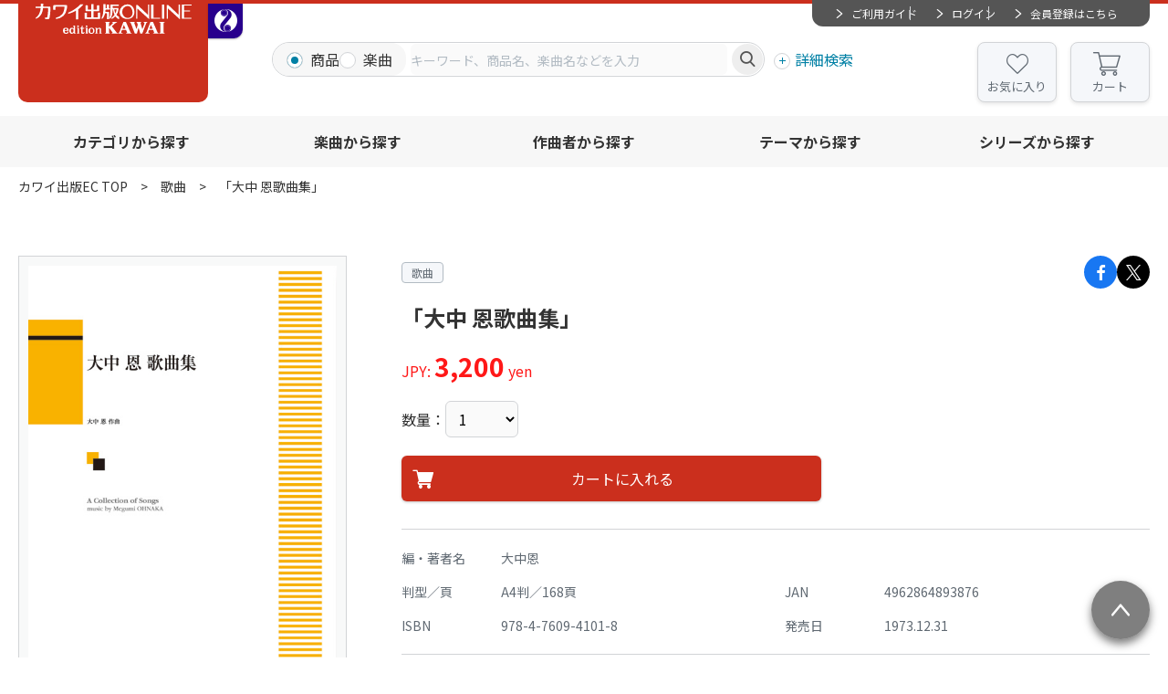

--- FILE ---
content_type: text/html; charset=UTF-8
request_url: https://www.editionkawai.jp/item/detail/94101/
body_size: 10589
content:

	
<!doctype html>
<html lang="ja">

<head>

					<!-- Google Tag Manager -->
		
		<script>(function(w,d,s,l,i){w[l]=w[l]||[];w[l].push({'gtm.start':
		new Date().getTime(),event:'gtm.js'});var f=d.getElementsByTagName(s)[0],
		j=d.createElement(s),dl=l!='dataLayer'?'&l='+l:'';j.async=true;j.src=
		'https://www.googletagmanager.com/gtm.js?id='+i+dl;f.parentNode.insertBefore(j,f);
		})(window,document,'script','dataLayer','GTM-WT5FW6PC');</script>
		<!-- End Google Tag Manager -->
		
				
		<!-- Google tag (gtag.js) -->
		<script async src="https://www.googletagmanager.com/gtag/js?id=G-FSLRCRZJMX"></script>
		<script>
		  window.dataLayer = window.dataLayer || [];
		  function gtag(){dataLayer.push(arguments);}
		  gtag('js', new Date());
		  gtag('config', 'G-FSLRCRZJMX');
		</script>
		
			

	<meta charset="utf-8">
	<meta http-equiv="X-UA-Compatible" content="IE=edge">
	<title>「大中 恩歌曲集」｜カワイ出版オンライン｜ピアノ 合唱 楽譜の通販と楽譜自費出版</title>
	<meta name="keywords" content="">
	<meta name="description" content="">

    <meta property="og:title" content="「大中 恩歌曲集」｜カワイ出版オンライン｜ピアノ 合唱 楽譜の通販と楽譜自費出版">
	<meta property="og:site_name" content="カワイ出版オンライン｜ピアノ 合唱 楽譜の通販と楽譜自費出版">
			<meta property="og:type" content="article">
		<meta property="og:description" content="">
	<meta property="og:url" content="https://www.editionkawai.jp/item/detail/94101/">
	<meta property="og:image" content="https://www.editionkawai.jp/files/co/item/94101-01.jpg">
	<meta property="twitter:card" content="summary">
			<meta property="twitter:site" content="@editionkawai">
		<meta property="twitter:creator" content="@editionkawai">
		<meta property="twitter:title" content="「大中 恩歌曲集」｜カワイ出版オンライン｜ピアノ 合唱 楽譜の通販と楽譜自費出版">
	<meta property="twitter:description" content="">
	<meta property="twitter:url" content="https://www.editionkawai.jp/item/detail/94101/">
	<meta property="twitter:image" content="https://www.editionkawai.jp/files/co/item/94101-01.jpg">

	
	
			<link rel="apple-touch-icon" sizes="180x180" href="/files/pv/1/favicon%20%28kawai%29.ico">
		<link rel="icon" type="image/png" sizes="32x32" href="/files/pv/1/favicon%20%28kawai%29.ico">
		<link rel="icon" type="image/png" sizes="16x16" href="/files/pv/1/favicon%20%28kawai%29.ico">
		<link rel="shortcut icon" href="/files/pv/1/favicon%20%28kawai%29.ico">
	

	<meta name="viewport" content="width=device-width, initial-scale=1.0, minimum-scale=1.0">
	<meta name="format-detection" content="telephone=no">
			<link rel="canonical" href="https://www.editionkawai.jp/item/detail/94101/">
	
	<link rel="preconnect" href="https://fonts.googleapis.com">
	<link rel="preconnect" href="https://fonts.gstatic.com" crossorigin>
	<link href="https://fonts.googleapis.com/css2?family=Lato:wght@400;700&family=Noto+Sans+JP:wght@400;700&display=swap" rel="stylesheet">
	<link rel="stylesheet" href="/assets/styles/styles.css">

			<link rel="stylesheet" href="/assets/styles/kawai/styles.css">
	
	<script src="https://ajax.googleapis.com/ajax/libs/jquery/3.5.1/jquery.min.js" defer></script>
	<script type="module" src="/assets/js/common.js"></script>

	<script type="module">
		$(document)
			.on('click', '.gMemberMenu_item-logout > button, .gNav_memberLink-logout > button', async (event) => {
				event.preventDefault();
				const {
					Dialog
				} = await import('/assets/js/modules/dialog.js');
				new Dialog(event.currentTarget, {
					txt: '<p class="tCenter">ログアウトしますか？</p>',
					btns: [{
						name: 'はい',
						class: 'btn btn-s btn-blue',
						autoClose: false,
						beforeClose() {
							location.href = "/logout/";
						}
					}, {
						name: 'いいえ',
						class: 'btn btn-s btn-grayBorder',
					}]
				})
			});

	</script>

	<script type="module">
$(function(){
	//グローバルヘッダの検索窓
	// $(document).on("click", ".gSearch [name=searchTo]", function(){
	// 	$(".gSearch").attr("action", "/"+$(this).val());
	// })

/*
	//詳細検索内　商品カテゴリの絞り込み実行
	$(document).on("change",".gDetailSearch [name=category2], .gDetailSearch [name=category3]",function(){
		var $con = $(this).closest(".gDetailSearch_tabContent");
		var tab = $con.data("tab-content");
		var val = $(this).val();
		var instance = $(this).closest('.detailSearch').data('detailSearchContentsInstance');

		if(!val){
			if($(this).attr("name") == "category2"){
				$("[data-g-filter-category3]", $con).hide();
				$("[data-g-filter-category4]", $con).html('').hide();
			}
			else {
				$("[data-g-filter-category4]", $con).html('').hide();
			}
			instance.collectChecks()
			instance.updateCheck()
		}
		else {
			$.ajax({
				url: '/ajax/get_item_category',
				dataType: 'json',
				type:'get',
				data: {
					'path':val,
					'g':tab,
				},
				success: function(data) {
					if(!data.success){
						alert("不正なリクエストです");
					}
					else {
						$(data.next_parent, $con).show();
						$(data.next, $con).html(data.html).change();
						instance.collectChecks()
						instance.updateCheck()
					}
				}
			});
		}
	})
*/

});
</script>
	

	<link rel="stylesheet" href="/assets/styles/pages/products.css">

	
	<script type="module">
		import '/assets/js/plugins/slick.js'
		import Swiper, {
			Navigation
		} from '/assets/js/plugins/swiper.js'
		import {
			ClassBase
		} from '/assets/js/modules/class_base.js'
		import {
			Fav
		} from '/assets/js/modules/fav.js'
		import {
			AddCart
		} from '/assets/js/modules/add_cart.js'
		import {
			twitter,
			facebook
		} from '/assets/js/modules/share.js'
		import {
			disabledToggle
		} from '/assets/js/modules/toggle_check.js'
		import {
			ProductSongs
		} from '/assets/js/modules/product_songs.js'
		import {
			ProductPanels
		} from '/assets/js/modules/product_panels.js'
		import {
			Movies
		} from '/assets/js/modules/movies.js'
		//画像スライダーエリア
		class ProductImgs extends ClassBase {
			constructor() {
				super($('.productImgs')[0]);
				this.$favBtn = this.$el.find('[data-fav]')
				this.$mainImgs = this.$el.find('.productImgs_viewList')
				this.$mainItems = this.$el.find('.productImgs_view > button')
				this.imgList = this.$mainItems
					.map((i, el) => $(el)
						.data('src'))
					.get()
				this.$thumbs = this.$el.find('.productImgs_thumbList')
				//お気に入りボタン
				this.fav = new Fav(this.$favBtn);
				this.slider();
				this.$mainItems.on('click', (event) => {
					event.preventDefault();
					const index = this.$mainItems.index(event.currentTarget)
					this.modal(index)
				});
			}
			slider() {
				//画像スライダー
				this.$mainImgs.slick({
					arrows: false,
					swipeToSlide: true,
					fade: true,
					asNavFor: this.$thumbs
				})
				//画像スライダーサムネイル
				this.$thumbs.slick({
					slidesToShow: 4,
					focusOnSelect: true,
					swipeToSlide: true,
					prevArrow: '<button type="button" class="productImgs_arrow productImgs_arrow-prev"></button>',
					nextArrow: '<button type="button" class="productImgs_arrow productImgs_arrow-next"></button>',
					asNavFor: $('.productImgs_viewList')
				})
			}
			async modal(index) {
				const _this = this;
				const {
					Modal
				} = await import('/assets/js/modules/modal.js');
				new Modal(null, {
					mode: 'dynamic',
					class: 'contentsModal_item-slider',
					mkContents: () => _this.#mkModalContents(),
					contentsReady({
						$modal
					}) {
						new Swiper($modal.find('.modalImgSlider')[0], {
							modules: [Navigation],
							initialSlide: index || 0,
							navigation: {
								prevEl: $modal.find('.modalImgSlider_arrow-prev')[0],
								nextEl: $modal.find('.modalImgSlider_arrow-next')[0],
							}
						})
					}
				})
			}
			#mkModalContents() {
				const list = this.imgList.map(v => `<figure class="modalImgSlider_item swiper-slide"><img src="${v}"></figure>`)
				return `<div class="modalImgSlider swiper"><div class="modalImgSlider_list swiper-wrapper">${list.join('')}</div><button type="button" class="modalImgSlider_arrow modalImgSlider_arrow-prev"></button><button type="button" class="modalImgSlider_arrow modalImgSlider_arrow-next"></button></div>`
			}
		}
		new ProductImgs();
		//動画視聴
		$('[data-movie-btn]')
			.on('click', async (event) => {
				event.preventDefault();
				Promise.all([
						import('/assets/js/modules/modal.js'),
						import('/assets/js/modules/movie.js'),
					])
					.then(res => {
						console.log(res)
						const {
							Modal
						} = res[0];
						const {
							Movie
						} = res[1];
						new Modal(event.currentTarget, {
							contentsReady({
								$modal
							}) {
								new Movie($modal)
							}
						})
					})
			});
		twitter();
		facebook();

	
		///商品概要エリア
		class ProductSummary extends ClassBase {
			constructor() {
				super($('.productSummary'));
				this.$cartBtn = this.$el.find('.productSummary_addCart > button')
				this.addCart = new AddCart(this.$cartBtn);
				this.$qtySelect = this.$el.find('[data-cart-qty]')
				this.$cartBtn.on('click', (event) => {
					event.preventDefault();
					this.addCart.add({
						id: 28672,
						qty: this.$qtySelect.val(),
					})
				});
			}
		}
		new ProductSummary();
		disabledToggle();
		//収載曲
		new ProductSongs('.productSongs')
		//下の方にあるカートエリア
		class CartArea extends ClassBase {
			#isBto
			constructor() {
				super($('.cartArea'));
				this.$cartBtn = this.$el.find('[data-add-cart]')
				this.addCart = new AddCart(this.$cartBtn);
				this.$qtySelect = this.$el.find('[data-cart-qty]')
				this.#isBto = this.$cartBtn.data('bto')
				this.$cartBtn.on('click', (event) => {
					event.preventDefault();
					this.addCart.add({
						id: 28672,
						qty: this.$qtySelect.val(),
						bto: this.#isBto
					})
				});
			}
		}
	
		new CartArea();
		//この楽譜の演奏動画を見る
		new Movies($('.movies')[0], {
			slider: true,
		})
		//おすすめの商品
		new ProductPanels($('.productPanels')[0], {
			slider: true,
		});
	</script>
	



	
				<script type="application/ld+json">
	{
		"@context" : "http://schema.org",
		"@type": "BreadcrumbList",
		"itemListElement":
		[
							{
					"@type": "ListItem",
					"position": 1,
					"item": {
						"@id": "https://www.editionkawai.jp/",
						"name": "カワイ出版EC TOP"
					}
				}					]
	}
	</script>
	
</head>

<body  class="pageID-productsDetail">
	
								<!-- Google Tag Manager (noscript) -->
			<noscript><iframe src="https://www.googletagmanager.com/ns.html?id=GTM-WT5FW6PC"
			height="0" width="0" style="display:none;visibility:hidden"></iframe></noscript>
			<!-- End Google Tag Manager (noscript) -->
			

	<div class="wrapper">

		<div class="gHeaderArea">
			<header class="gHeader">
				<div class="gHeader_inner">
					<div class="gHeader_logoArea">

																						
											<figure class="gHeader_logo"><a href="/"><img src="/assets/images/kawai/global/logo.svg" alt="全音オンラインショップ"></a></figure>
																						<figure class="gHeader_subLogo"><a href="https://shop.zen-on.co.jp"><span>全音オンラインショップ</span></a></figure>
					
					</div><!-- /.gHeader_logoArea -->

					<div class="gHeader_body">
						<div class="gHeader_member">
							<div class="gMemberMenu">
								<ul class="gMemberMenu_list">
									<li class="gMemberMenu_item gMemberMenu_item-guide"><a href="/guide">ご利用ガイド</a></li>
																			<li class="gMemberMenu_item gMemberMenu_item-login"><a href="/login">ログイン</a></li>
										<li class="gMemberMenu_item gMemberMenu_item-regist"><a href="/regist">会員登録はこちら</a></li>
																	</ul><!-- /.gMemberMenu_list -->
							</div><!-- /.gMemberMenu -->
						</div><!-- /.gHeader_member -->

						<div class="gHeader_search">
							<form action="/search_item/" novalidate="" class="gSearch">
								<div class="gSearch_box">
									<ul class="gSearch_targets">
										<li class="gSearch_target">
											<label class="customInput">
												<input
													type="radio"
													name="searchTo"
													value="search_item"
													checked													id=""
													data-type="product"
													data-search-type-trigger="item"
												>
												<span class="customInput_inner">商品</span>
											</label>
										</li>
										<li class="gSearch_target">
											<label class="customInput">
												<input
													type="radio"
													name="searchTo"
													value="search_music"
																										id=""
													data-type="song"
													data-search-type-trigger="music"
												>
												<span class="customInput_inner">楽曲</span>
											</label>
										</li>
									</ul>
									<div class="gSearch_input">
										<input
											type="search"
											name="fw"
											id=""
											data-suggest-path="/ajax/get_suggest/"
											data-suggest-type="GET"
											placeholder="キーワード、商品名、楽曲名などを入力"
											autocomplete="off"
										>
									</div>
									<div class="gSearch_submit"><button type="submit"></button></div>
								</div><!-- /.gSearch_box -->
								<p class="gSearch_detailSearch"><button type="button" data-modal-path="/modal/detail_search/">詳細検索</button></p>
								<div class="hidden" data-search-type="item"></div>
								<div class="hidden" data-search-type="music"></div>
							</form><!-- /.gSearch -->
						</div><!-- /.gHeader_search -->

						<ul class="gHeader_btns">
							<li class="gHeader_btn gHeader_btn-fav"><a href="/mypage/#favorite">お気に入り</a></li>
							<li class="gHeader_btn gHeader_btn-cart"><a href="/cart/">カート<span data-cart-count></span></a></li>
						</ul><!-- /.gHeader_btns -->

						<button type="button" class="gHeader_searchBtn"></button>
						<button type="button" class="gHeader_navBtn"><span></span></button>
					</div><!-- /.gHeader_body -->
				</div><!-- /.gHeader_inner -->
			</header><!-- /.gHeader -->

			<nav class="gNav">
				<div class="gNav_inner">
									<ul class="gNav_memberLinks">
						<li class="gNav_memberLink gNav_memberLink-guide"><a href="/guide">ご利用ガイド</a></li>
						<li class="gNav_memberLink gNav_memberLink-login"><a href="/login">ログイン</a></li>
						<li class="gNav_memberLink gNav_memberLink-regist"><a href="/regist">会員登録はこちら</a></li>
					</ul><!-- /.gNav_list -->
				
					<ul class="gNav_btns">
						<li class="gNav_btn gNav_btn-fav"><a href="/mypage/#favorite">お気に入り</a></li>
						<li class="gNav_btn gNav_btn-cart"><a href="/cart/">カート<span data-cart-count></span></a></li>
					</ul><!-- /.gNav_btns -->

					<ul class="gNav_list">
						<li class="gNav_item"><a href="/category">カテゴリから探す</a></li>
						<li class="gNav_item"><a href="/music">楽曲から探す</a></li>
						<li class="gNav_item"><a href="/composer">作曲者から探す</a></li>
						<li class="gNav_item"><a href="/theme">テーマから探す</a></li>
						<li class="gNav_item"><a href="/series">シリーズから探す</a></li>
					</ul><!-- /.gNav_list -->

																	<figure class="gNav_subLink"><a href="https://shop.zen-on.co.jp"><span>全音オンラインショップ</span></a></figure>
									</div><!-- /.gNav_inner -->
			</nav><!-- /.gNav -->
		</div><!-- /.gHeaderArea -->

		
									<nav class="pankuzu">
					<div class="pankuzu_inner">
						<ul class="pankuzu_list">
							<li class="pankuzu_item"><a href="/">カワイ出版EC TOP</a></li>
															<li class="pankuzu_item"><a href="/category/6433-e">歌曲</a></li>
														<li class="pankuzu_item">「大中 恩歌曲集」</li>
						</ul>
					</div>
				</nav><!-- /.pankuzu -->
					
		<div class="contents contents-noSide">
			<article class="contents_main">
				<section class="section">
					<div class="section_inner">
						<div class="productSummaryLayout">
							<div class="productSummaryLayout_side">
															<div class="productImgs">
									<div class="productImgs_views">
										<div class="productImgs_viewList">
																					<figure class="productImgs_view"><button type="button" data-src="/files/co/item/94101-01.jpg"><img src="/files_thumbnail/co/item/94101-01.jpg/500.jpg" alt=""></button></figure>
																				</div><!-- /.productImgs_viewList -->
										<div class="productImgs_fav"><button type="button" data-fav="nologin" data-fav-id="28672"></button></div>
									</div><!-- /.productImgs_views -->
																	</div><!-- /.productImgs -->
																																																	<div class="productsBtns">
									<div class="productsBtns_list">
																					<div class="productsBtns_item"><a href="https://www.blog.editionkawai.jp/blog/sample/Sample_S_4101h/HTML5/sd.html" class="btn btn-s btn-blueBorder btn-beforeBook" target="_blank">立ち読み</a></div>
																																																	</div><!-- /.productsBtns_list -->
								</div><!-- /.productsBtns -->
							</div><!-- /.productSummaryLayout_side -->

							<div class="productSummaryLayout_body">
								<div class="productSummary">
									<div class="productSummary_header">
										<ul class="productSummary_shares">
											<li class="productSummary_share productSummary_share-fb">
												<button type="button" data-share-facebook='{
													"url": "https://www.editionkawai.jp/item/detail/94101/"
												}'></button>
											</li>
											<li class="productSummary_share productSummary_share-tw">
												<button type="button" data-share-twitter='{
													"url": "https://www.editionkawai.jp/item/detail/94101/"
												}'></button>
											</li>
										</ul><!-- /.productSummary_shares -->
										<ul class="productSummary_cates">
																																				<li class="productSummary_cate">歌曲</li>
																																																																													</ul><!-- /.productSummary_cates -->
									</div><!-- /.productSummary_header -->
																		<h1 class="productSummary_title">「大中 恩歌曲集」</h1>
																												<p class="productSummary_price">
											JPY: <b>3,200</b> yen
										</p>
																												<dl class="productSummary_qty">
											<dt>数量：</dt>
											<dd>
																									<select name="" id="" data-cart-qty>
																											<option value="1">1</option>
																											<option value="2">2</option>
																											<option value="3">3</option>
																											<option value="4">4</option>
																											<option value="5">5</option>
																											<option value="6">6</option>
																											<option value="7">7</option>
																											<option value="8">8</option>
																											<option value="9">9</option>
																											<option value="10">10</option>
																											<option value="11">11</option>
																											<option value="12">12</option>
																											<option value="13">13</option>
																											<option value="14">14</option>
																											<option value="15">15</option>
																										</select>
																							</dd>
																					</dl>
																		<div class="productSummary_cart">
																				<div class="productSummary_addCart">
																							<button type="button" class="btn btn-orange btn-beforeCart" >カートに入れる</button>
																					</div>
									</div><!-- /.productSummary_cart -->

									<div class="productSummary_infos">
																																								<dl class="productSummary_info productSummary_info-full">
												<dt>編・著者名</dt>
												<dd>大中恩</dd>
											</dl>
																															<dl class="productSummary_info">
												<dt>判型／頁</dt>
												<dd>A4判／168頁</dd>
											</dl>
																																									<dl class="productSummary_info">
												<dt>JAN</dt>
												<dd>4962864893876</dd>
											</dl>
																															<dl class="productSummary_info">
												<dt>ISBN</dt>
												<dd>978-4-7609-4101-8</dd>
											</dl>
																																																													<dl class="productSummary_info">
												<dt>発売日</dt>
												<dd>1973.12.31</dd>
											</dl>
																												</div><!-- /.productSummary_infos -->
								</div><!-- /.productSummary -->
							</div><!-- /.productSummaryLayout_body -->
						</div><!-- /.productSummaryLayout -->
					</div><!-- /.section_inner -->
				</section><!-- /.section -->

				<section class="section">
					<div class="section_inner">
					
											<div>「子供部屋」「優しい四つのうた」「春夜」「彷徨へる旅路に」「桐の花」「波」「夜想」「広場」「骨」「ふるみち」「思い出の山」「淡月梨花の歌」「ひとつ星」「思い出」「片恋」「菫」「夕づつを見て」等全43曲収録。<br></div>
										</div><!-- /.section_inner -->
				</section><!-- /.section -->

							<section class="section">
					<div class="section_inner">
						<h2 class="headLine2">収載曲</h2>
						<div class="productSongs">
							<div class="productSongs_inner">
								<div class="productSongs_list">
																	<div class="productSongs_item">
										<div class="productSongs_itemInner" data-acc-content>
											<div class="productSongs_nameArea">
												<p class="productSongs_nameJa"><a href="/music/137930072286/">ぴいぴ</a></p>
												<p class="productSongs_nameEn"></p>
											</div><!-- /.productSongs_nameArea -->
											<div class="productSongs_infoArea">
																							<dl class="productSongs_info">
													<dt class="productSongs_infoCate">作曲者：</dt>
													<dd class="productSongs_ingoJa"><a href="/composer/13793/">大中 恩</a></dd>
													<dd class="productSongs_infoEn">OHNAKA,Megumi</dd>
												</dl><!-- /.productSongs_info -->
																																													<dl class="productSongs_info">
													<dt class="productSongs_infoCate">作詞者：</dt>
													<dd class="productSongs_ingoJa"><a href="/search_music/?lyricist=竹内てるよ">竹内てるよ</a></dd>
													<dd class="productSongs_infoEn"></dd>
												</dl><!-- /.productSongs_info -->
																																												</div><!-- /.productSongs_infoArea -->
										</div><!-- /.productSongs_itemInner -->
										<button type="button" class="productSongs_toggle" data-acc-btn></button>
									</div><!-- /.productSongs_item -->
																	<div class="productSongs_item">
										<div class="productSongs_itemInner" data-acc-content>
											<div class="productSongs_nameArea">
												<p class="productSongs_nameJa"><a href="/music/137930072870/">白梅</a></p>
												<p class="productSongs_nameEn"></p>
											</div><!-- /.productSongs_nameArea -->
											<div class="productSongs_infoArea">
																							<dl class="productSongs_info">
													<dt class="productSongs_infoCate">作曲者：</dt>
													<dd class="productSongs_ingoJa"><a href="/composer/13793/">大中 恩</a></dd>
													<dd class="productSongs_infoEn">OHNAKA,Megumi</dd>
												</dl><!-- /.productSongs_info -->
																																													<dl class="productSongs_info">
													<dt class="productSongs_infoCate">作詞者：</dt>
													<dd class="productSongs_ingoJa"><a href="/search_music/?lyricist=竹内てるよ">竹内てるよ</a></dd>
													<dd class="productSongs_infoEn"></dd>
												</dl><!-- /.productSongs_info -->
																																												</div><!-- /.productSongs_infoArea -->
										</div><!-- /.productSongs_itemInner -->
										<button type="button" class="productSongs_toggle" data-acc-btn></button>
									</div><!-- /.productSongs_item -->
																	<div class="productSongs_item">
										<div class="productSongs_itemInner" data-acc-content>
											<div class="productSongs_nameArea">
												<p class="productSongs_nameJa"><a href="/music/137930072871/">麦笛</a></p>
												<p class="productSongs_nameEn"></p>
											</div><!-- /.productSongs_nameArea -->
											<div class="productSongs_infoArea">
																							<dl class="productSongs_info">
													<dt class="productSongs_infoCate">作曲者：</dt>
													<dd class="productSongs_ingoJa"><a href="/composer/13793/">大中 恩</a></dd>
													<dd class="productSongs_infoEn">OHNAKA,Megumi</dd>
												</dl><!-- /.productSongs_info -->
																																													<dl class="productSongs_info">
													<dt class="productSongs_infoCate">作詞者：</dt>
													<dd class="productSongs_ingoJa"><a href="/search_music/?lyricist=竹内てるよ">竹内てるよ</a></dd>
													<dd class="productSongs_infoEn"></dd>
												</dl><!-- /.productSongs_info -->
																																												</div><!-- /.productSongs_infoArea -->
										</div><!-- /.productSongs_itemInner -->
										<button type="button" class="productSongs_toggle" data-acc-btn></button>
									</div><!-- /.productSongs_item -->
																	<div class="productSongs_item">
										<div class="productSongs_itemInner" data-acc-content>
											<div class="productSongs_nameArea">
												<p class="productSongs_nameJa"><a href="/music/137930072287/">ペリカン</a></p>
												<p class="productSongs_nameEn"></p>
											</div><!-- /.productSongs_nameArea -->
											<div class="productSongs_infoArea">
																							<dl class="productSongs_info">
													<dt class="productSongs_infoCate">作曲者：</dt>
													<dd class="productSongs_ingoJa"><a href="/composer/13793/">大中 恩</a></dd>
													<dd class="productSongs_infoEn">OHNAKA,Megumi</dd>
												</dl><!-- /.productSongs_info -->
																																													<dl class="productSongs_info">
													<dt class="productSongs_infoCate">作詞者：</dt>
													<dd class="productSongs_ingoJa"><a href="/search_music/?lyricist=竹内てるよ">竹内てるよ</a></dd>
													<dd class="productSongs_infoEn"></dd>
												</dl><!-- /.productSongs_info -->
																																												</div><!-- /.productSongs_infoArea -->
										</div><!-- /.productSongs_itemInner -->
										<button type="button" class="productSongs_toggle" data-acc-btn></button>
									</div><!-- /.productSongs_item -->
																	<div class="productSongs_item">
										<div class="productSongs_itemInner" data-acc-content>
											<div class="productSongs_nameArea">
												<p class="productSongs_nameJa"><a href="/music/137930072872/">五月のうた</a></p>
												<p class="productSongs_nameEn"></p>
											</div><!-- /.productSongs_nameArea -->
											<div class="productSongs_infoArea">
																							<dl class="productSongs_info">
													<dt class="productSongs_infoCate">作曲者：</dt>
													<dd class="productSongs_ingoJa"><a href="/composer/13793/">大中 恩</a></dd>
													<dd class="productSongs_infoEn">OHNAKA,Megumi</dd>
												</dl><!-- /.productSongs_info -->
																																													<dl class="productSongs_info">
													<dt class="productSongs_infoCate">作詞者：</dt>
													<dd class="productSongs_ingoJa"><a href="/search_music/?lyricist=竹内てるよ">竹内てるよ</a></dd>
													<dd class="productSongs_infoEn"></dd>
												</dl><!-- /.productSongs_info -->
																																												</div><!-- /.productSongs_infoArea -->
										</div><!-- /.productSongs_itemInner -->
										<button type="button" class="productSongs_toggle" data-acc-btn></button>
									</div><!-- /.productSongs_item -->
																	<div class="productSongs_item">
										<div class="productSongs_itemInner" data-acc-content>
											<div class="productSongs_nameArea">
												<p class="productSongs_nameJa"><a href="/music/137930072850/">母</a></p>
												<p class="productSongs_nameEn"></p>
											</div><!-- /.productSongs_nameArea -->
											<div class="productSongs_infoArea">
																							<dl class="productSongs_info">
													<dt class="productSongs_infoCate">作曲者：</dt>
													<dd class="productSongs_ingoJa"><a href="/composer/13793/">大中 恩</a></dd>
													<dd class="productSongs_infoEn">OHNAKA,Megumi</dd>
												</dl><!-- /.productSongs_info -->
																																													<dl class="productSongs_info">
													<dt class="productSongs_infoCate">作詞者：</dt>
													<dd class="productSongs_ingoJa"><a href="/search_music/?lyricist=高村民子">高村民子</a></dd>
													<dd class="productSongs_infoEn"></dd>
												</dl><!-- /.productSongs_info -->
																																												</div><!-- /.productSongs_infoArea -->
										</div><!-- /.productSongs_itemInner -->
										<button type="button" class="productSongs_toggle" data-acc-btn></button>
									</div><!-- /.productSongs_item -->
																	<div class="productSongs_item">
										<div class="productSongs_itemInner" data-acc-content>
											<div class="productSongs_nameArea">
												<p class="productSongs_nameJa"><a href="/music/137930072288/">花すみれ</a></p>
												<p class="productSongs_nameEn"></p>
											</div><!-- /.productSongs_nameArea -->
											<div class="productSongs_infoArea">
																							<dl class="productSongs_info">
													<dt class="productSongs_infoCate">作曲者：</dt>
													<dd class="productSongs_ingoJa"><a href="/composer/13793/">大中 恩</a></dd>
													<dd class="productSongs_infoEn">OHNAKA,Megumi</dd>
												</dl><!-- /.productSongs_info -->
																																													<dl class="productSongs_info">
													<dt class="productSongs_infoCate">作詞者：</dt>
													<dd class="productSongs_ingoJa"><a href="/search_music/?lyricist=浜野ふじ子">浜野ふじ子</a></dd>
													<dd class="productSongs_infoEn"></dd>
												</dl><!-- /.productSongs_info -->
																																												</div><!-- /.productSongs_infoArea -->
										</div><!-- /.productSongs_itemInner -->
										<button type="button" class="productSongs_toggle" data-acc-btn></button>
									</div><!-- /.productSongs_item -->
																	<div class="productSongs_item">
										<div class="productSongs_itemInner" data-acc-content>
											<div class="productSongs_nameArea">
												<p class="productSongs_nameJa"><a href="/music/137930072873/">月見草</a></p>
												<p class="productSongs_nameEn"></p>
											</div><!-- /.productSongs_nameArea -->
											<div class="productSongs_infoArea">
																							<dl class="productSongs_info">
													<dt class="productSongs_infoCate">作曲者：</dt>
													<dd class="productSongs_ingoJa"><a href="/composer/13793/">大中 恩</a></dd>
													<dd class="productSongs_infoEn">OHNAKA,Megumi</dd>
												</dl><!-- /.productSongs_info -->
																																													<dl class="productSongs_info">
													<dt class="productSongs_infoCate">作詞者：</dt>
													<dd class="productSongs_ingoJa"><a href="/search_music/?lyricist=中野有子">中野有子</a></dd>
													<dd class="productSongs_infoEn"></dd>
												</dl><!-- /.productSongs_info -->
																																												</div><!-- /.productSongs_infoArea -->
										</div><!-- /.productSongs_itemInner -->
										<button type="button" class="productSongs_toggle" data-acc-btn></button>
									</div><!-- /.productSongs_item -->
																	<div class="productSongs_item">
										<div class="productSongs_itemInner" data-acc-content>
											<div class="productSongs_nameArea">
												<p class="productSongs_nameJa"><a href="/music/137930072819/">子守唄</a></p>
												<p class="productSongs_nameEn"></p>
											</div><!-- /.productSongs_nameArea -->
											<div class="productSongs_infoArea">
																							<dl class="productSongs_info">
													<dt class="productSongs_infoCate">作曲者：</dt>
													<dd class="productSongs_ingoJa"><a href="/composer/13793/">大中 恩</a></dd>
													<dd class="productSongs_infoEn">OHNAKA,Megumi</dd>
												</dl><!-- /.productSongs_info -->
																																													<dl class="productSongs_info">
													<dt class="productSongs_infoCate">作詞者：</dt>
													<dd class="productSongs_ingoJa"><a href="/search_music/?lyricist=高村喜美子">高村喜美子</a></dd>
													<dd class="productSongs_infoEn"></dd>
												</dl><!-- /.productSongs_info -->
																																												</div><!-- /.productSongs_infoArea -->
										</div><!-- /.productSongs_itemInner -->
										<button type="button" class="productSongs_toggle" data-acc-btn></button>
									</div><!-- /.productSongs_item -->
																	<div class="productSongs_item">
										<div class="productSongs_itemInner" data-acc-content>
											<div class="productSongs_nameArea">
												<p class="productSongs_nameJa"><a href="/music/137930072289/">春夜</a></p>
												<p class="productSongs_nameEn"></p>
											</div><!-- /.productSongs_nameArea -->
											<div class="productSongs_infoArea">
																							<dl class="productSongs_info">
													<dt class="productSongs_infoCate">作曲者：</dt>
													<dd class="productSongs_ingoJa"><a href="/composer/13793/">大中 恩</a></dd>
													<dd class="productSongs_infoEn">OHNAKA,Megumi</dd>
												</dl><!-- /.productSongs_info -->
																																													<dl class="productSongs_info">
													<dt class="productSongs_infoCate">作詞者：</dt>
													<dd class="productSongs_ingoJa"><a href="/search_music/?lyricist=北島万紀子">北島万紀子</a></dd>
													<dd class="productSongs_infoEn"></dd>
												</dl><!-- /.productSongs_info -->
																																												</div><!-- /.productSongs_infoArea -->
										</div><!-- /.productSongs_itemInner -->
										<button type="button" class="productSongs_toggle" data-acc-btn></button>
									</div><!-- /.productSongs_item -->
																	<div class="productSongs_item">
										<div class="productSongs_itemInner" data-acc-content>
											<div class="productSongs_nameArea">
												<p class="productSongs_nameJa"><a href="/music/137930072290/">彷徨へる旅路に</a></p>
												<p class="productSongs_nameEn"></p>
											</div><!-- /.productSongs_nameArea -->
											<div class="productSongs_infoArea">
																							<dl class="productSongs_info">
													<dt class="productSongs_infoCate">作曲者：</dt>
													<dd class="productSongs_ingoJa"><a href="/composer/13793/">大中 恩</a></dd>
													<dd class="productSongs_infoEn">OHNAKA,Megumi</dd>
												</dl><!-- /.productSongs_info -->
																																													<dl class="productSongs_info">
													<dt class="productSongs_infoCate">作詞者：</dt>
													<dd class="productSongs_ingoJa"><a href="/search_music/?lyricist=北島万紀子">北島万紀子</a></dd>
													<dd class="productSongs_infoEn"></dd>
												</dl><!-- /.productSongs_info -->
																																												</div><!-- /.productSongs_infoArea -->
										</div><!-- /.productSongs_itemInner -->
										<button type="button" class="productSongs_toggle" data-acc-btn></button>
									</div><!-- /.productSongs_item -->
																	<div class="productSongs_item">
										<div class="productSongs_itemInner" data-acc-content>
											<div class="productSongs_nameArea">
												<p class="productSongs_nameJa"><a href="/music/137930072826/">波</a></p>
												<p class="productSongs_nameEn"></p>
											</div><!-- /.productSongs_nameArea -->
											<div class="productSongs_infoArea">
																							<dl class="productSongs_info">
													<dt class="productSongs_infoCate">作曲者：</dt>
													<dd class="productSongs_ingoJa"><a href="/composer/13793/">大中 恩</a></dd>
													<dd class="productSongs_infoEn">OHNAKA,Megumi</dd>
												</dl><!-- /.productSongs_info -->
																																													<dl class="productSongs_info">
													<dt class="productSongs_infoCate">作詞者：</dt>
													<dd class="productSongs_ingoJa"><a href="/search_music/?lyricist=北島万紀子">北島万紀子</a></dd>
													<dd class="productSongs_infoEn"></dd>
												</dl><!-- /.productSongs_info -->
																																												</div><!-- /.productSongs_infoArea -->
										</div><!-- /.productSongs_itemInner -->
										<button type="button" class="productSongs_toggle" data-acc-btn></button>
									</div><!-- /.productSongs_item -->
																	<div class="productSongs_item">
										<div class="productSongs_itemInner" data-acc-content>
											<div class="productSongs_nameArea">
												<p class="productSongs_nameJa"><a href="/music/137930072922/">桐の花</a></p>
												<p class="productSongs_nameEn"></p>
											</div><!-- /.productSongs_nameArea -->
											<div class="productSongs_infoArea">
																							<dl class="productSongs_info">
													<dt class="productSongs_infoCate">作曲者：</dt>
													<dd class="productSongs_ingoJa"><a href="/composer/13793/">大中 恩</a></dd>
													<dd class="productSongs_infoEn">OHNAKA,Megumi</dd>
												</dl><!-- /.productSongs_info -->
																																													<dl class="productSongs_info">
													<dt class="productSongs_infoCate">作詞者：</dt>
													<dd class="productSongs_ingoJa"><a href="/search_music/?lyricist=北島万紀子">北島万紀子</a></dd>
													<dd class="productSongs_infoEn"></dd>
												</dl><!-- /.productSongs_info -->
																																												</div><!-- /.productSongs_infoArea -->
										</div><!-- /.productSongs_itemInner -->
										<button type="button" class="productSongs_toggle" data-acc-btn></button>
									</div><!-- /.productSongs_item -->
																	<div class="productSongs_item">
										<div class="productSongs_itemInner" data-acc-content>
											<div class="productSongs_nameArea">
												<p class="productSongs_nameJa"><a href="/music/137930072291/">夜想</a></p>
												<p class="productSongs_nameEn"></p>
											</div><!-- /.productSongs_nameArea -->
											<div class="productSongs_infoArea">
																							<dl class="productSongs_info">
													<dt class="productSongs_infoCate">作曲者：</dt>
													<dd class="productSongs_ingoJa"><a href="/composer/13793/">大中 恩</a></dd>
													<dd class="productSongs_infoEn">OHNAKA,Megumi</dd>
												</dl><!-- /.productSongs_info -->
																																													<dl class="productSongs_info">
													<dt class="productSongs_infoCate">作詞者：</dt>
													<dd class="productSongs_ingoJa"><a href="/search_music/?lyricist=北島万紀子">北島万紀子</a></dd>
													<dd class="productSongs_infoEn"></dd>
												</dl><!-- /.productSongs_info -->
																																												</div><!-- /.productSongs_infoArea -->
										</div><!-- /.productSongs_itemInner -->
										<button type="button" class="productSongs_toggle" data-acc-btn></button>
									</div><!-- /.productSongs_item -->
																	<div class="productSongs_item">
										<div class="productSongs_itemInner" data-acc-content>
											<div class="productSongs_nameArea">
												<p class="productSongs_nameJa"><a href="/music/137930072292/">広場</a></p>
												<p class="productSongs_nameEn"></p>
											</div><!-- /.productSongs_nameArea -->
											<div class="productSongs_infoArea">
																							<dl class="productSongs_info">
													<dt class="productSongs_infoCate">作曲者：</dt>
													<dd class="productSongs_ingoJa"><a href="/composer/13793/">大中 恩</a></dd>
													<dd class="productSongs_infoEn">OHNAKA,Megumi</dd>
												</dl><!-- /.productSongs_info -->
																																													<dl class="productSongs_info">
													<dt class="productSongs_infoCate">作詞者：</dt>
													<dd class="productSongs_ingoJa"><a href="/search_music/?lyricist=木原孝一">木原孝一</a></dd>
													<dd class="productSongs_infoEn"></dd>
												</dl><!-- /.productSongs_info -->
																																												</div><!-- /.productSongs_infoArea -->
										</div><!-- /.productSongs_itemInner -->
										<button type="button" class="productSongs_toggle" data-acc-btn></button>
									</div><!-- /.productSongs_item -->
																	<div class="productSongs_item">
										<div class="productSongs_itemInner" data-acc-content>
											<div class="productSongs_nameArea">
												<p class="productSongs_nameJa"><a href="/music/137930072293/">骨</a></p>
												<p class="productSongs_nameEn"></p>
											</div><!-- /.productSongs_nameArea -->
											<div class="productSongs_infoArea">
																							<dl class="productSongs_info">
													<dt class="productSongs_infoCate">作曲者：</dt>
													<dd class="productSongs_ingoJa"><a href="/composer/13793/">大中 恩</a></dd>
													<dd class="productSongs_infoEn">OHNAKA,Megumi</dd>
												</dl><!-- /.productSongs_info -->
																																													<dl class="productSongs_info">
													<dt class="productSongs_infoCate">作詞者：</dt>
													<dd class="productSongs_ingoJa"><a href="/search_music/?lyricist=中原中也">中原中也</a></dd>
													<dd class="productSongs_infoEn"></dd>
												</dl><!-- /.productSongs_info -->
																																												</div><!-- /.productSongs_infoArea -->
										</div><!-- /.productSongs_itemInner -->
										<button type="button" class="productSongs_toggle" data-acc-btn></button>
									</div><!-- /.productSongs_item -->
																	<div class="productSongs_item">
										<div class="productSongs_itemInner" data-acc-content>
											<div class="productSongs_nameArea">
												<p class="productSongs_nameJa"><a href="/music/137930072874/">さすらい</a></p>
												<p class="productSongs_nameEn"></p>
											</div><!-- /.productSongs_nameArea -->
											<div class="productSongs_infoArea">
																							<dl class="productSongs_info">
													<dt class="productSongs_infoCate">作曲者：</dt>
													<dd class="productSongs_ingoJa"><a href="/composer/13793/">大中 恩</a></dd>
													<dd class="productSongs_infoEn">OHNAKA,Megumi</dd>
												</dl><!-- /.productSongs_info -->
																																													<dl class="productSongs_info">
													<dt class="productSongs_infoCate">作詞者：</dt>
													<dd class="productSongs_ingoJa"><a href="/search_music/?lyricist=深尾須磨子">深尾須磨子</a></dd>
													<dd class="productSongs_infoEn"></dd>
												</dl><!-- /.productSongs_info -->
																																												</div><!-- /.productSongs_infoArea -->
										</div><!-- /.productSongs_itemInner -->
										<button type="button" class="productSongs_toggle" data-acc-btn></button>
									</div><!-- /.productSongs_item -->
																	<div class="productSongs_item">
										<div class="productSongs_itemInner" data-acc-content>
											<div class="productSongs_nameArea">
												<p class="productSongs_nameJa"><a href="/music/137930072294/">はたらいた人達</a></p>
												<p class="productSongs_nameEn"></p>
											</div><!-- /.productSongs_nameArea -->
											<div class="productSongs_infoArea">
																							<dl class="productSongs_info">
													<dt class="productSongs_infoCate">作曲者：</dt>
													<dd class="productSongs_ingoJa"><a href="/composer/13793/">大中 恩</a></dd>
													<dd class="productSongs_infoEn">OHNAKA,Megumi</dd>
												</dl><!-- /.productSongs_info -->
																																													<dl class="productSongs_info">
													<dt class="productSongs_infoCate">作詞者：</dt>
													<dd class="productSongs_ingoJa"><a href="/search_music/?lyricist=室生犀星">室生犀星</a></dd>
													<dd class="productSongs_infoEn"></dd>
												</dl><!-- /.productSongs_info -->
																																												</div><!-- /.productSongs_infoArea -->
										</div><!-- /.productSongs_itemInner -->
										<button type="button" class="productSongs_toggle" data-acc-btn></button>
									</div><!-- /.productSongs_item -->
																	<div class="productSongs_item">
										<div class="productSongs_itemInner" data-acc-content>
											<div class="productSongs_nameArea">
												<p class="productSongs_nameJa"><a href="/music/137930072295/">昨日いらっしって下さい</a></p>
												<p class="productSongs_nameEn"></p>
											</div><!-- /.productSongs_nameArea -->
											<div class="productSongs_infoArea">
																							<dl class="productSongs_info">
													<dt class="productSongs_infoCate">作曲者：</dt>
													<dd class="productSongs_ingoJa"><a href="/composer/13793/">大中 恩</a></dd>
													<dd class="productSongs_infoEn">OHNAKA,Megumi</dd>
												</dl><!-- /.productSongs_info -->
																																													<dl class="productSongs_info">
													<dt class="productSongs_infoCate">作詞者：</dt>
													<dd class="productSongs_ingoJa"><a href="/search_music/?lyricist=室生犀星">室生犀星</a></dd>
													<dd class="productSongs_infoEn"></dd>
												</dl><!-- /.productSongs_info -->
																																												</div><!-- /.productSongs_infoArea -->
										</div><!-- /.productSongs_itemInner -->
										<button type="button" class="productSongs_toggle" data-acc-btn></button>
									</div><!-- /.productSongs_item -->
																	<div class="productSongs_item">
										<div class="productSongs_itemInner" data-acc-content>
											<div class="productSongs_nameArea">
												<p class="productSongs_nameJa"><a href="/music/137930072092/">ふるみち</a></p>
												<p class="productSongs_nameEn"></p>
											</div><!-- /.productSongs_nameArea -->
											<div class="productSongs_infoArea">
																							<dl class="productSongs_info">
													<dt class="productSongs_infoCate">作曲者：</dt>
													<dd class="productSongs_ingoJa"><a href="/composer/13793/">大中 恩</a></dd>
													<dd class="productSongs_infoEn">OHNAKA,Megumi</dd>
												</dl><!-- /.productSongs_info -->
																																													<dl class="productSongs_info">
													<dt class="productSongs_infoCate">作詞者：</dt>
													<dd class="productSongs_ingoJa"><a href="/search_music/?lyricist=三木露風">三木露風</a></dd>
													<dd class="productSongs_infoEn"></dd>
												</dl><!-- /.productSongs_info -->
																																												</div><!-- /.productSongs_infoArea -->
										</div><!-- /.productSongs_itemInner -->
										<button type="button" class="productSongs_toggle" data-acc-btn></button>
									</div><!-- /.productSongs_item -->
																	<div class="productSongs_item">
										<div class="productSongs_itemInner" data-acc-content>
											<div class="productSongs_nameArea">
												<p class="productSongs_nameJa"><a href="/music/137930072098/">思ひ出の山</a></p>
												<p class="productSongs_nameEn"></p>
											</div><!-- /.productSongs_nameArea -->
											<div class="productSongs_infoArea">
																							<dl class="productSongs_info">
													<dt class="productSongs_infoCate">作曲者：</dt>
													<dd class="productSongs_ingoJa"><a href="/composer/13793/">大中 恩</a></dd>
													<dd class="productSongs_infoEn">OHNAKA,Megumi</dd>
												</dl><!-- /.productSongs_info -->
																																													<dl class="productSongs_info">
													<dt class="productSongs_infoCate">作詞者：</dt>
													<dd class="productSongs_ingoJa"><a href="/search_music/?lyricist=浜野ふじ子">浜野ふじ子</a></dd>
													<dd class="productSongs_infoEn"></dd>
												</dl><!-- /.productSongs_info -->
																																												</div><!-- /.productSongs_infoArea -->
										</div><!-- /.productSongs_itemInner -->
										<button type="button" class="productSongs_toggle" data-acc-btn></button>
									</div><!-- /.productSongs_item -->
																	<div class="productSongs_item">
										<div class="productSongs_itemInner" data-acc-content>
											<div class="productSongs_nameArea">
												<p class="productSongs_nameJa"><a href="/music/137930072875/">しぐれに寄する抒情</a></p>
												<p class="productSongs_nameEn"></p>
											</div><!-- /.productSongs_nameArea -->
											<div class="productSongs_infoArea">
																							<dl class="productSongs_info">
													<dt class="productSongs_infoCate">作曲者：</dt>
													<dd class="productSongs_ingoJa"><a href="/composer/13793/">大中 恩</a></dd>
													<dd class="productSongs_infoEn">OHNAKA,Megumi</dd>
												</dl><!-- /.productSongs_info -->
																																													<dl class="productSongs_info">
													<dt class="productSongs_infoCate">作詞者：</dt>
													<dd class="productSongs_ingoJa"><a href="/search_music/?lyricist=佐藤春夫">佐藤春夫</a></dd>
													<dd class="productSongs_infoEn"></dd>
												</dl><!-- /.productSongs_info -->
																																												</div><!-- /.productSongs_infoArea -->
										</div><!-- /.productSongs_itemInner -->
										<button type="button" class="productSongs_toggle" data-acc-btn></button>
									</div><!-- /.productSongs_item -->
																	<div class="productSongs_item">
										<div class="productSongs_itemInner" data-acc-content>
											<div class="productSongs_nameArea">
												<p class="productSongs_nameJa"><a href="/music/137930072877/">おもかげ</a></p>
												<p class="productSongs_nameEn"></p>
											</div><!-- /.productSongs_nameArea -->
											<div class="productSongs_infoArea">
																							<dl class="productSongs_info">
													<dt class="productSongs_infoCate">作曲者：</dt>
													<dd class="productSongs_ingoJa"><a href="/composer/13793/">大中 恩</a></dd>
													<dd class="productSongs_infoEn">OHNAKA,Megumi</dd>
												</dl><!-- /.productSongs_info -->
																																													<dl class="productSongs_info">
													<dt class="productSongs_infoCate">作詞者：</dt>
													<dd class="productSongs_ingoJa"><a href="/search_music/?lyricist=光井正子">光井正子</a></dd>
													<dd class="productSongs_infoEn"></dd>
												</dl><!-- /.productSongs_info -->
																																												</div><!-- /.productSongs_infoArea -->
										</div><!-- /.productSongs_itemInner -->
										<button type="button" class="productSongs_toggle" data-acc-btn></button>
									</div><!-- /.productSongs_item -->
																	<div class="productSongs_item">
										<div class="productSongs_itemInner" data-acc-content>
											<div class="productSongs_nameArea">
												<p class="productSongs_nameJa"><a href="/music/137930072878/">ふるさとの</a></p>
												<p class="productSongs_nameEn"></p>
											</div><!-- /.productSongs_nameArea -->
											<div class="productSongs_infoArea">
																							<dl class="productSongs_info">
													<dt class="productSongs_infoCate">作曲者：</dt>
													<dd class="productSongs_ingoJa"><a href="/composer/13793/">大中 恩</a></dd>
													<dd class="productSongs_infoEn">OHNAKA,Megumi</dd>
												</dl><!-- /.productSongs_info -->
																																													<dl class="productSongs_info">
													<dt class="productSongs_infoCate">作詞者：</dt>
													<dd class="productSongs_ingoJa"><a href="/search_music/?lyricist=三木露風">三木露風</a></dd>
													<dd class="productSongs_infoEn"></dd>
												</dl><!-- /.productSongs_info -->
																																												</div><!-- /.productSongs_infoArea -->
										</div><!-- /.productSongs_itemInner -->
										<button type="button" class="productSongs_toggle" data-acc-btn></button>
									</div><!-- /.productSongs_item -->
																	<div class="productSongs_item">
										<div class="productSongs_itemInner" data-acc-content>
											<div class="productSongs_nameArea">
												<p class="productSongs_nameJa"><a href="/music/137930072100/">淡月梨花の歌</a></p>
												<p class="productSongs_nameEn"></p>
											</div><!-- /.productSongs_nameArea -->
											<div class="productSongs_infoArea">
																							<dl class="productSongs_info">
													<dt class="productSongs_infoCate">作曲者：</dt>
													<dd class="productSongs_ingoJa"><a href="/composer/13793/">大中 恩</a></dd>
													<dd class="productSongs_infoEn">OHNAKA,Megumi</dd>
												</dl><!-- /.productSongs_info -->
																																													<dl class="productSongs_info">
													<dt class="productSongs_infoCate">作詞者：</dt>
													<dd class="productSongs_ingoJa"><a href="/search_music/?lyricist=佐藤春夫">佐藤春夫</a></dd>
													<dd class="productSongs_infoEn"></dd>
												</dl><!-- /.productSongs_info -->
																																												</div><!-- /.productSongs_infoArea -->
										</div><!-- /.productSongs_itemInner -->
										<button type="button" class="productSongs_toggle" data-acc-btn></button>
									</div><!-- /.productSongs_item -->
																	<div class="productSongs_item">
										<div class="productSongs_itemInner" data-acc-content>
											<div class="productSongs_nameArea">
												<p class="productSongs_nameJa"><a href="/music/137930072296/">ひとつ星</a></p>
												<p class="productSongs_nameEn"></p>
											</div><!-- /.productSongs_nameArea -->
											<div class="productSongs_infoArea">
																							<dl class="productSongs_info">
													<dt class="productSongs_infoCate">作曲者：</dt>
													<dd class="productSongs_ingoJa"><a href="/composer/13793/">大中 恩</a></dd>
													<dd class="productSongs_infoEn">OHNAKA,Megumi</dd>
												</dl><!-- /.productSongs_info -->
																																													<dl class="productSongs_info">
													<dt class="productSongs_infoCate">作詞者：</dt>
													<dd class="productSongs_ingoJa"><a href="/search_music/?lyricist=浜野ふじ子">浜野ふじ子</a></dd>
													<dd class="productSongs_infoEn"></dd>
												</dl><!-- /.productSongs_info -->
																																												</div><!-- /.productSongs_infoArea -->
										</div><!-- /.productSongs_itemInner -->
										<button type="button" class="productSongs_toggle" data-acc-btn></button>
									</div><!-- /.productSongs_item -->
																	<div class="productSongs_item">
										<div class="productSongs_itemInner" data-acc-content>
											<div class="productSongs_nameArea">
												<p class="productSongs_nameJa"><a href="/music/137930072297/">翡翠</a></p>
												<p class="productSongs_nameEn"></p>
											</div><!-- /.productSongs_nameArea -->
											<div class="productSongs_infoArea">
																							<dl class="productSongs_info">
													<dt class="productSongs_infoCate">作曲者：</dt>
													<dd class="productSongs_ingoJa"><a href="/composer/13793/">大中 恩</a></dd>
													<dd class="productSongs_infoEn">OHNAKA,Megumi</dd>
												</dl><!-- /.productSongs_info -->
																																													<dl class="productSongs_info">
													<dt class="productSongs_infoCate">作詞者：</dt>
													<dd class="productSongs_ingoJa"><a href="/search_music/?lyricist=室生犀星">室生犀星</a></dd>
													<dd class="productSongs_infoEn"></dd>
												</dl><!-- /.productSongs_info -->
																																												</div><!-- /.productSongs_infoArea -->
										</div><!-- /.productSongs_itemInner -->
										<button type="button" class="productSongs_toggle" data-acc-btn></button>
									</div><!-- /.productSongs_item -->
																	<div class="productSongs_item">
										<div class="productSongs_itemInner" data-acc-content>
											<div class="productSongs_nameArea">
												<p class="productSongs_nameJa"><a href="/music/137930072094/">わくらばに寄せて</a></p>
												<p class="productSongs_nameEn"></p>
											</div><!-- /.productSongs_nameArea -->
											<div class="productSongs_infoArea">
																							<dl class="productSongs_info">
													<dt class="productSongs_infoCate">作曲者：</dt>
													<dd class="productSongs_ingoJa"><a href="/composer/13793/">大中 恩</a></dd>
													<dd class="productSongs_infoEn">OHNAKA,Megumi</dd>
												</dl><!-- /.productSongs_info -->
																																													<dl class="productSongs_info">
													<dt class="productSongs_infoCate">作詞者：</dt>
													<dd class="productSongs_ingoJa"><a href="/search_music/?lyricist=光井正子">光井正子</a></dd>
													<dd class="productSongs_infoEn"></dd>
												</dl><!-- /.productSongs_info -->
																																												</div><!-- /.productSongs_infoArea -->
										</div><!-- /.productSongs_itemInner -->
										<button type="button" class="productSongs_toggle" data-acc-btn></button>
									</div><!-- /.productSongs_item -->
																	<div class="productSongs_item">
										<div class="productSongs_itemInner" data-acc-content>
											<div class="productSongs_nameArea">
												<p class="productSongs_nameJa"><a href="/music/137930072102/">幌馬車</a></p>
												<p class="productSongs_nameEn"></p>
											</div><!-- /.productSongs_nameArea -->
											<div class="productSongs_infoArea">
																							<dl class="productSongs_info">
													<dt class="productSongs_infoCate">作曲者：</dt>
													<dd class="productSongs_ingoJa"><a href="/composer/13793/">大中 恩</a></dd>
													<dd class="productSongs_infoEn">OHNAKA,Megumi</dd>
												</dl><!-- /.productSongs_info -->
																																													<dl class="productSongs_info">
													<dt class="productSongs_infoCate">作詞者：</dt>
													<dd class="productSongs_ingoJa"><a href="/search_music/?lyricist=西條八十">西條八十</a></dd>
													<dd class="productSongs_infoEn"></dd>
												</dl><!-- /.productSongs_info -->
																																												</div><!-- /.productSongs_infoArea -->
										</div><!-- /.productSongs_itemInner -->
										<button type="button" class="productSongs_toggle" data-acc-btn></button>
									</div><!-- /.productSongs_item -->
																	<div class="productSongs_item">
										<div class="productSongs_itemInner" data-acc-content>
											<div class="productSongs_nameArea">
												<p class="productSongs_nameJa"><a href="/music/137930072298/">ごがつ</a></p>
												<p class="productSongs_nameEn"></p>
											</div><!-- /.productSongs_nameArea -->
											<div class="productSongs_infoArea">
																							<dl class="productSongs_info">
													<dt class="productSongs_infoCate">作曲者：</dt>
													<dd class="productSongs_ingoJa"><a href="/composer/13793/">大中 恩</a></dd>
													<dd class="productSongs_infoEn">OHNAKA,Megumi</dd>
												</dl><!-- /.productSongs_info -->
																																													<dl class="productSongs_info">
													<dt class="productSongs_infoCate">作詞者：</dt>
													<dd class="productSongs_ingoJa"><a href="/search_music/?lyricist=大野晴子">大野晴子</a></dd>
													<dd class="productSongs_infoEn"></dd>
												</dl><!-- /.productSongs_info -->
																																												</div><!-- /.productSongs_infoArea -->
										</div><!-- /.productSongs_itemInner -->
										<button type="button" class="productSongs_toggle" data-acc-btn></button>
									</div><!-- /.productSongs_item -->
																	<div class="productSongs_item">
										<div class="productSongs_itemInner" data-acc-content>
											<div class="productSongs_nameArea">
												<p class="productSongs_nameJa"><a href="/music/137930072299/">くりの実</a></p>
												<p class="productSongs_nameEn"></p>
											</div><!-- /.productSongs_nameArea -->
											<div class="productSongs_infoArea">
																							<dl class="productSongs_info">
													<dt class="productSongs_infoCate">作曲者：</dt>
													<dd class="productSongs_ingoJa"><a href="/composer/13793/">大中 恩</a></dd>
													<dd class="productSongs_infoEn">OHNAKA,Megumi</dd>
												</dl><!-- /.productSongs_info -->
																																													<dl class="productSongs_info">
													<dt class="productSongs_infoCate">作詞者：</dt>
													<dd class="productSongs_ingoJa"><a href="/search_music/?lyricist=大野晴子">大野晴子</a></dd>
													<dd class="productSongs_infoEn"></dd>
												</dl><!-- /.productSongs_info -->
																																												</div><!-- /.productSongs_infoArea -->
										</div><!-- /.productSongs_itemInner -->
										<button type="button" class="productSongs_toggle" data-acc-btn></button>
									</div><!-- /.productSongs_item -->
																	<div class="productSongs_item">
										<div class="productSongs_itemInner" data-acc-content>
											<div class="productSongs_nameArea">
												<p class="productSongs_nameJa"><a href="/music/137930072300/">雪国の子</a></p>
												<p class="productSongs_nameEn"></p>
											</div><!-- /.productSongs_nameArea -->
											<div class="productSongs_infoArea">
																							<dl class="productSongs_info">
													<dt class="productSongs_infoCate">作曲者：</dt>
													<dd class="productSongs_ingoJa"><a href="/composer/13793/">大中 恩</a></dd>
													<dd class="productSongs_infoEn">OHNAKA,Megumi</dd>
												</dl><!-- /.productSongs_info -->
																																													<dl class="productSongs_info">
													<dt class="productSongs_infoCate">作詞者：</dt>
													<dd class="productSongs_ingoJa"><a href="/search_music/?lyricist=大野晴子">大野晴子</a></dd>
													<dd class="productSongs_infoEn"></dd>
												</dl><!-- /.productSongs_info -->
																																												</div><!-- /.productSongs_infoArea -->
										</div><!-- /.productSongs_itemInner -->
										<button type="button" class="productSongs_toggle" data-acc-btn></button>
									</div><!-- /.productSongs_item -->
																	<div class="productSongs_item">
										<div class="productSongs_itemInner" data-acc-content>
											<div class="productSongs_nameArea">
												<p class="productSongs_nameJa"><a href="/music/137930072301/">濤</a></p>
												<p class="productSongs_nameEn"></p>
											</div><!-- /.productSongs_nameArea -->
											<div class="productSongs_infoArea">
																							<dl class="productSongs_info">
													<dt class="productSongs_infoCate">作曲者：</dt>
													<dd class="productSongs_ingoJa"><a href="/composer/13793/">大中 恩</a></dd>
													<dd class="productSongs_infoEn">OHNAKA,Megumi</dd>
												</dl><!-- /.productSongs_info -->
																																													<dl class="productSongs_info">
													<dt class="productSongs_infoCate">作詞者：</dt>
													<dd class="productSongs_ingoJa"><a href="/search_music/?lyricist=大野晴子">大野晴子</a></dd>
													<dd class="productSongs_infoEn"></dd>
												</dl><!-- /.productSongs_info -->
																																												</div><!-- /.productSongs_infoArea -->
										</div><!-- /.productSongs_itemInner -->
										<button type="button" class="productSongs_toggle" data-acc-btn></button>
									</div><!-- /.productSongs_item -->
																	<div class="productSongs_item">
										<div class="productSongs_itemInner" data-acc-content>
											<div class="productSongs_nameArea">
												<p class="productSongs_nameJa"><a href="/music/137930072879/">片恋</a></p>
												<p class="productSongs_nameEn"></p>
											</div><!-- /.productSongs_nameArea -->
											<div class="productSongs_infoArea">
																							<dl class="productSongs_info">
													<dt class="productSongs_infoCate">作曲者：</dt>
													<dd class="productSongs_ingoJa"><a href="/composer/13793/">大中 恩</a></dd>
													<dd class="productSongs_infoEn">OHNAKA,Megumi</dd>
												</dl><!-- /.productSongs_info -->
																																													<dl class="productSongs_info">
													<dt class="productSongs_infoCate">作詞者：</dt>
													<dd class="productSongs_ingoJa"><a href="/search_music/?lyricist=北原白秋">北原白秋</a></dd>
													<dd class="productSongs_infoEn"></dd>
												</dl><!-- /.productSongs_info -->
																																												</div><!-- /.productSongs_infoArea -->
										</div><!-- /.productSongs_itemInner -->
										<button type="button" class="productSongs_toggle" data-acc-btn></button>
									</div><!-- /.productSongs_item -->
																	<div class="productSongs_item">
										<div class="productSongs_itemInner" data-acc-content>
											<div class="productSongs_nameArea">
												<p class="productSongs_nameJa"><a href="/music/137930072854/">菫</a></p>
												<p class="productSongs_nameEn"></p>
											</div><!-- /.productSongs_nameArea -->
											<div class="productSongs_infoArea">
																							<dl class="productSongs_info">
													<dt class="productSongs_infoCate">作曲者：</dt>
													<dd class="productSongs_ingoJa"><a href="/composer/13793/">大中 恩</a></dd>
													<dd class="productSongs_infoEn">OHNAKA,Megumi</dd>
												</dl><!-- /.productSongs_info -->
																																													<dl class="productSongs_info">
													<dt class="productSongs_infoCate">作詞者：</dt>
													<dd class="productSongs_ingoJa"><a href="/search_music/?lyricist=国木田独歩">国木田独歩</a></dd>
													<dd class="productSongs_infoEn"></dd>
												</dl><!-- /.productSongs_info -->
																																												</div><!-- /.productSongs_infoArea -->
										</div><!-- /.productSongs_itemInner -->
										<button type="button" class="productSongs_toggle" data-acc-btn></button>
									</div><!-- /.productSongs_item -->
																	<div class="productSongs_item">
										<div class="productSongs_itemInner" data-acc-content>
											<div class="productSongs_nameArea">
												<p class="productSongs_nameJa"><a href="/music/137930072302/">夕づつを見て</a></p>
												<p class="productSongs_nameEn"></p>
											</div><!-- /.productSongs_nameArea -->
											<div class="productSongs_infoArea">
																							<dl class="productSongs_info">
													<dt class="productSongs_infoCate">作曲者：</dt>
													<dd class="productSongs_ingoJa"><a href="/composer/13793/">大中 恩</a></dd>
													<dd class="productSongs_infoEn">OHNAKA,Megumi</dd>
												</dl><!-- /.productSongs_info -->
																																													<dl class="productSongs_info">
													<dt class="productSongs_infoCate">作詞者：</dt>
													<dd class="productSongs_ingoJa"><a href="/search_music/?lyricist=佐藤春夫">佐藤春夫</a></dd>
													<dd class="productSongs_infoEn"></dd>
												</dl><!-- /.productSongs_info -->
																																												</div><!-- /.productSongs_infoArea -->
										</div><!-- /.productSongs_itemInner -->
										<button type="button" class="productSongs_toggle" data-acc-btn></button>
									</div><!-- /.productSongs_item -->
																	<div class="productSongs_item">
										<div class="productSongs_itemInner" data-acc-content>
											<div class="productSongs_nameArea">
												<p class="productSongs_nameJa"><a href="/music/137930072822/">たんぽぽ</a></p>
												<p class="productSongs_nameEn"></p>
											</div><!-- /.productSongs_nameArea -->
											<div class="productSongs_infoArea">
																							<dl class="productSongs_info">
													<dt class="productSongs_infoCate">作曲者：</dt>
													<dd class="productSongs_ingoJa"><a href="/composer/13793/">大中 恩</a></dd>
													<dd class="productSongs_infoEn">OHNAKA,Megumi</dd>
												</dl><!-- /.productSongs_info -->
																																													<dl class="productSongs_info">
													<dt class="productSongs_infoCate">作詞者：</dt>
													<dd class="productSongs_ingoJa"><a href="/search_music/?lyricist=三好達治">三好達治</a></dd>
													<dd class="productSongs_infoEn"></dd>
												</dl><!-- /.productSongs_info -->
																																												</div><!-- /.productSongs_infoArea -->
										</div><!-- /.productSongs_itemInner -->
										<button type="button" class="productSongs_toggle" data-acc-btn></button>
									</div><!-- /.productSongs_item -->
																	<div class="productSongs_item">
										<div class="productSongs_itemInner" data-acc-content>
											<div class="productSongs_nameArea">
												<p class="productSongs_nameJa"><a href="/music/137930072303/">人を思へば</a></p>
												<p class="productSongs_nameEn"></p>
											</div><!-- /.productSongs_nameArea -->
											<div class="productSongs_infoArea">
																							<dl class="productSongs_info">
													<dt class="productSongs_infoCate">作曲者：</dt>
													<dd class="productSongs_ingoJa"><a href="/composer/13793/">大中 恩</a></dd>
													<dd class="productSongs_infoEn">OHNAKA,Megumi</dd>
												</dl><!-- /.productSongs_info -->
																																													<dl class="productSongs_info">
													<dt class="productSongs_infoCate">作詞者：</dt>
													<dd class="productSongs_ingoJa"><a href="/search_music/?lyricist=三好達治">三好達治</a></dd>
													<dd class="productSongs_infoEn"></dd>
												</dl><!-- /.productSongs_info -->
																																												</div><!-- /.productSongs_infoArea -->
										</div><!-- /.productSongs_itemInner -->
										<button type="button" class="productSongs_toggle" data-acc-btn></button>
									</div><!-- /.productSongs_item -->
																	<div class="productSongs_item">
										<div class="productSongs_itemInner" data-acc-content>
											<div class="productSongs_nameArea">
												<p class="productSongs_nameJa"><a href="/music/137930072304/">小さきねがい</a></p>
												<p class="productSongs_nameEn"></p>
											</div><!-- /.productSongs_nameArea -->
											<div class="productSongs_infoArea">
																							<dl class="productSongs_info">
													<dt class="productSongs_infoCate">作曲者：</dt>
													<dd class="productSongs_ingoJa"><a href="/composer/13793/">大中 恩</a></dd>
													<dd class="productSongs_infoEn">OHNAKA,Megumi</dd>
												</dl><!-- /.productSongs_info -->
																																													<dl class="productSongs_info">
													<dt class="productSongs_infoCate">作詞者：</dt>
													<dd class="productSongs_ingoJa"><a href="/search_music/?lyricist=光井正子">光井正子</a></dd>
													<dd class="productSongs_infoEn"></dd>
												</dl><!-- /.productSongs_info -->
																																												</div><!-- /.productSongs_infoArea -->
										</div><!-- /.productSongs_itemInner -->
										<button type="button" class="productSongs_toggle" data-acc-btn></button>
									</div><!-- /.productSongs_item -->
																	<div class="productSongs_item">
										<div class="productSongs_itemInner" data-acc-content>
											<div class="productSongs_nameArea">
												<p class="productSongs_nameJa"><a href="/music/137930072305/">雨のしとしと降っている夜の詩</a></p>
												<p class="productSongs_nameEn"></p>
											</div><!-- /.productSongs_nameArea -->
											<div class="productSongs_infoArea">
																							<dl class="productSongs_info">
													<dt class="productSongs_infoCate">作曲者：</dt>
													<dd class="productSongs_ingoJa"><a href="/composer/13793/">大中 恩</a></dd>
													<dd class="productSongs_infoEn">OHNAKA,Megumi</dd>
												</dl><!-- /.productSongs_info -->
																																													<dl class="productSongs_info">
													<dt class="productSongs_infoCate">作詞者：</dt>
													<dd class="productSongs_ingoJa"><a href="/search_music/?lyricist=折茂郁子">折茂郁子</a></dd>
													<dd class="productSongs_infoEn"></dd>
												</dl><!-- /.productSongs_info -->
																																												</div><!-- /.productSongs_infoArea -->
										</div><!-- /.productSongs_itemInner -->
										<button type="button" class="productSongs_toggle" data-acc-btn></button>
									</div><!-- /.productSongs_item -->
																	<div class="productSongs_item">
										<div class="productSongs_itemInner" data-acc-content>
											<div class="productSongs_nameArea">
												<p class="productSongs_nameJa"><a href="/music/137930072306/">あなたとなら</a></p>
												<p class="productSongs_nameEn"></p>
											</div><!-- /.productSongs_nameArea -->
											<div class="productSongs_infoArea">
																							<dl class="productSongs_info">
													<dt class="productSongs_infoCate">作曲者：</dt>
													<dd class="productSongs_ingoJa"><a href="/composer/13793/">大中 恩</a></dd>
													<dd class="productSongs_infoEn">OHNAKA,Megumi</dd>
												</dl><!-- /.productSongs_info -->
																																													<dl class="productSongs_info">
													<dt class="productSongs_infoCate">作詞者：</dt>
													<dd class="productSongs_ingoJa"><a href="/search_music/?lyricist=折茂郁子">折茂郁子</a></dd>
													<dd class="productSongs_infoEn"></dd>
												</dl><!-- /.productSongs_info -->
																																												</div><!-- /.productSongs_infoArea -->
										</div><!-- /.productSongs_itemInner -->
										<button type="button" class="productSongs_toggle" data-acc-btn></button>
									</div><!-- /.productSongs_item -->
																	<div class="productSongs_item">
										<div class="productSongs_itemInner" data-acc-content>
											<div class="productSongs_nameArea">
												<p class="productSongs_nameJa"><a href="/music/137930072307/">日影</a></p>
												<p class="productSongs_nameEn"></p>
											</div><!-- /.productSongs_nameArea -->
											<div class="productSongs_infoArea">
																							<dl class="productSongs_info">
													<dt class="productSongs_infoCate">作曲者：</dt>
													<dd class="productSongs_ingoJa"><a href="/composer/13793/">大中 恩</a></dd>
													<dd class="productSongs_infoEn">OHNAKA,Megumi</dd>
												</dl><!-- /.productSongs_info -->
																																													<dl class="productSongs_info">
													<dt class="productSongs_infoCate">作詞者：</dt>
													<dd class="productSongs_ingoJa"><a href="/search_music/?lyricist=野上彰">野上彰</a></dd>
													<dd class="productSongs_infoEn"></dd>
												</dl><!-- /.productSongs_info -->
																																												</div><!-- /.productSongs_infoArea -->
										</div><!-- /.productSongs_itemInner -->
										<button type="button" class="productSongs_toggle" data-acc-btn></button>
									</div><!-- /.productSongs_item -->
																	<div class="productSongs_item">
										<div class="productSongs_itemInner" data-acc-content>
											<div class="productSongs_nameArea">
												<p class="productSongs_nameJa"><a href="/music/137930072275/">二十二才の歌</a></p>
												<p class="productSongs_nameEn"></p>
											</div><!-- /.productSongs_nameArea -->
											<div class="productSongs_infoArea">
																							<dl class="productSongs_info">
													<dt class="productSongs_infoCate">作曲者：</dt>
													<dd class="productSongs_ingoJa"><a href="/composer/13793/">大中 恩</a></dd>
													<dd class="productSongs_infoEn">OHNAKA,Megumi</dd>
												</dl><!-- /.productSongs_info -->
																																													<dl class="productSongs_info">
													<dt class="productSongs_infoCate">作詞者：</dt>
													<dd class="productSongs_ingoJa"><a href="/search_music/?lyricist=阪田寛夫">阪田寛夫</a></dd>
													<dd class="productSongs_infoEn"></dd>
												</dl><!-- /.productSongs_info -->
																																												</div><!-- /.productSongs_infoArea -->
										</div><!-- /.productSongs_itemInner -->
										<button type="button" class="productSongs_toggle" data-acc-btn></button>
									</div><!-- /.productSongs_item -->
																</div><!-- /.productSongs_list -->
							</div><!-- /.productSongs_inner -->
						</div><!-- /.productSongs -->
					</div><!-- /.section_inner -->
				</section><!-- /.section -->
			
				<section class="section">
					<div class="section_inner">
										</div><!-- /.section_inner -->
				</section><!-- /.section -->

				<section class="section">
					<div class="section_inner">
						<div class="caution">
<p><span style="color: red; font-weight: 900;">　必ずご確認下さい</span></p>
<div style="border: 1.8px solid red; border-radius: 10px; padding: 15px; width: calc(100% ); font-size: 80%;">○置き配につきまして【eスコアを除く】<br />現在宅配BOXのご指定は可能ですが、置き配のご指定は弊社側からは行えずお客様がウェブから設定頂く必要があります。「クロネコメンバーズ」への登録が必要となりますのでご注意ください。<br />詳細は<a href="https://www.kuronekoyamato.co.jp/ytc/customer/redelivery/members/drop-off/" target="_blank" rel="noopener">こちら</a>をご覧ください。<br />※eスコアの場合商品の発送を致しませんので当ご案内は該当致しません。<br />
<div style="display: block; height: 30px;"></div>
○受注生産品の発送日につきまして<br />カートボタン近くに「こちらの商品は、受注生産品により納期が掛かります。」と表示されている商品は、ご注文を頂いてから製作を開始する受注生産品です。発送予定日につきましてはページ下部のカレンダーをご確認下さい。配送指定日や備考欄にこの日程より前のご希望を入れて頂きましてもご要望にお応えする事は出来ません。ご了承下さい。<br />※受注生産品はお客様のご注文分を都度製作いたしますので、いかなるご事情がありましてもご注文後のキャンセル・発送後の返品を承ることが出来ません。ご注意ください。
<div style="display: block; height: 30px;"></div>
○領収証の発行につきまして　<a href="/guide/receipt/" target="_blank" rel="noopener">こちら</a>をご覧ください
<div style="display: block; height: 30px;"></div>
○100冊を超えるご注文につきまして<br />商品詳細ページの仕様上、選択できる部数は最大100冊までとなっています。<br />しかし、商品をカートに入れて「カートを見る」に進んでいただくと、表示された数量を在庫数の範囲内で変更できます。そのため、在庫がある限り100冊を超えるご注文にも対応可能です。</div>
</div>
					</div><!-- /.section_inner -->
				</section><!-- /.section -->

							<section class="section">
					<div class="section_inner">
						<div class="cartArea">
													<figure class="cartArea_img">
								<img src="/files_thumbnail/co/item/94101-01.jpg/500.jpg" alt="">
							</figure>
													<div class="cartArea_body">
								<p class="cartArea_subTitle"></p>
								<p class="cartArea_title">「大中 恩歌曲集」</p>
																	<p class="cartArea_price">
										JPY: <b>3,200</b> yen
									</p>
															</div><!-- /.cartArea_body -->
							<div class="cartArea_btnArea">
								<dl class="cartArea_qty">
									<dt>数量：</dt>
									<dd>
																					<select name="" id="" data-cart-qty>
																							<option value="1">1</option>
																							<option value="2">2</option>
																							<option value="3">3</option>
																							<option value="4">4</option>
																							<option value="5">5</option>
																							<option value="6">6</option>
																							<option value="7">7</option>
																							<option value="8">8</option>
																							<option value="9">9</option>
																							<option value="10">10</option>
																							<option value="11">11</option>
																							<option value="12">12</option>
																							<option value="13">13</option>
																							<option value="14">14</option>
																							<option value="15">15</option>
																						</select>
																			</dd>
																	</dl><!-- /.cartArea_qty -->
								<div class="cartArea_addCart"><button type="button" class="btn btn-orange btn-beforeCart" data-add-cart >カートに入れる</button></div><!-- /.cartArea_addCart -->
							</div><!-- /.cartArea_btnArea -->
						</div><!-- /.cartArea -->
					</div><!-- /.section_inner -->
				</section><!-- /.section -->
			
			
			
						</article><!-- /.contents_main -->
		</div><!-- /.contents -->



		<nav class="bottonNav">
			<div class="bottonNav_inner">

				<style>
.foot a {
text-decoration: none;}
.foot a:link, .foot a:visited, .foot a:hover, .foot a:active {
  color: black;

}
</style>
<ul class="foot" style="display: flex; flex-wrap: wrap; justify-content: flex-around; margin-bottom: 10px;">
<li style="width: 200px; list-style-type: none; line-height: 2;"><a href="/company/">会社概要</a></li>
<li style="width: 200px; list-style-type: none; line-height: 2;"><a href="/guide/">ご利用ガイド</a></li>
<li style="width: 200px; list-style-type: none; line-height: 2;"><a href="/tokusho/">特定証取引法に基づく表示</a></li>
<li style="width: 200px; list-style-type: none; line-height: 2;"><a href="/kiyaku/">利用規約</a></li>
<li style="width: 200px; list-style-type: none; line-height: 2;"><a href="/faq/">FAQ</a></li>
<li style="width: 200px; list-style-type: none; line-height: 2;"><a href="/security/">セキュリティについて</a></li>
<li style="width: 200px; list-style-type: none; line-height: 2;"><a href="/privacy_policy/">プライバシーポリシー</a></li>
<li style="width: 200px; list-style-type: none; line-height: 2;"><a href="/enquete/contacts/">お問い合わせ</a></li>
<li style="width: 200px; list-style-type: none; line-height: 2;"><a href="/guide/rental/">レンタル楽譜</a></li>
</ul>
<div style="width: 200px;"></div>
<div style="display: flex;">
<div style="display: inline-block; margin-right: 10px;"><img src="/files/co/kw/jasrac.JPG" width="40" height="40" alt="" /></div>
<div style="display: inline-block; font-size: 70%;">JASRAC許諾番号:<br />9018423001Y37019・9018423002Y30005・9018423006Y37021</div>
</div>

				<div class="bottonNav_side">
					<div class="bottomCalendar">
						<div class="bottomCalendar_body">
							<div class="bottomCalendar_block">
								<p class="bottomCalendar_month">1月</p>
								<table class="bottomCalendar_table">
									<colgroup>
										<col style="width: calc(100%/7);">
										<col style="width: calc(100%/7);">
										<col style="width: calc(100%/7);">
										<col style="width: calc(100%/7);">
										<col style="width: calc(100%/7);">
										<col style="width: calc(100%/7);">
										<col style="width: calc(100%/7);">
									</colgroup>
									<thead>
										<tr>
											<th class="bottomCalendar_sun">日</th>
											<th>月</th>
											<th>火</th>
											<th>水</th>
											<th>木</th>
											<th>金</th>
											<th class="bottomCalendar_sat">土</th>
										</tr>
									</thead>
									<tbody>
																			<tr>
																					<td class=" "></td>
																					<td class=" "></td>
																					<td class=" "></td>
																					<td class=" "></td>
																					<td class=" bottomCalendar_close">1</td>
																					<td class=" bottomCalendar_close">2</td>
																					<td class="bottomCalendar_sat bottomCalendar_close">3</td>
																				</tr>
																			<tr>
																					<td class="bottomCalendar_sun bottomCalendar_close">4</td>
																					<td class=" ">5</td>
																					<td class=" ">6</td>
																					<td class=" ">7</td>
																					<td class=" ">8</td>
																					<td class=" ">9</td>
																					<td class="bottomCalendar_sat bottomCalendar_close">10</td>
																				</tr>
																			<tr>
																					<td class="bottomCalendar_sun bottomCalendar_close">11</td>
																					<td class=" bottomCalendar_close">12</td>
																					<td class=" ">13</td>
																					<td class=" ">14</td>
																					<td class=" ">15</td>
																					<td class=" ">16</td>
																					<td class="bottomCalendar_sat bottomCalendar_close">17</td>
																				</tr>
																			<tr>
																					<td class="bottomCalendar_sun bottomCalendar_close">18</td>
																					<td class=" ">19</td>
																					<td class=" ">20</td>
																					<td class=" ">21</td>
																					<td class=" ">22</td>
																					<td class=" ">23</td>
																					<td class="bottomCalendar_sat bottomCalendar_close">24</td>
																				</tr>
																			<tr>
																					<td class="bottomCalendar_sun bottomCalendar_close">25</td>
																					<td class=" ">26</td>
																					<td class=" ">27</td>
																					<td class=" ">28</td>
																					<td class=" bottomCalendar_shipping">29</td>
																					<td class=" ">30</td>
																					<td class="bottomCalendar_sat bottomCalendar_close">31</td>
																				</tr>
																		</tbody>
								</table>
							</div><!-- /.bottomCalendar_block -->
							<div class="bottomCalendar_block">
								<p class="bottomCalendar_month">2月</p>
								<table class="bottomCalendar_table">
									<colgroup>
										<col style="width: calc(100%/7);">
										<col style="width: calc(100%/7);">
										<col style="width: calc(100%/7);">
										<col style="width: calc(100%/7);">
										<col style="width: calc(100%/7);">
										<col style="width: calc(100%/7);">
										<col style="width: calc(100%/7);">
									</colgroup>
									<thead>
										<tr>
											<th class="bottomCalendar_sun">日</th>
											<th>月</th>
											<th>火</th>
											<th>水</th>
											<th>木</th>
											<th>金</th>
											<th class="bottomCalendar_sat">土</th>
										</tr>
									</thead>
									<tbody>
																			<tr>
																					<td class="bottomCalendar_sun bottomCalendar_close">1</td>
																					<td class=" ">2</td>
																					<td class=" ">3</td>
																					<td class=" ">4</td>
																					<td class=" ">5</td>
																					<td class=" ">6</td>
																					<td class="bottomCalendar_sat bottomCalendar_close">7</td>
																				</tr>
																			<tr>
																					<td class="bottomCalendar_sun bottomCalendar_close">8</td>
																					<td class=" ">9</td>
																					<td class=" ">10</td>
																					<td class=" bottomCalendar_close">11</td>
																					<td class=" ">12</td>
																					<td class=" ">13</td>
																					<td class="bottomCalendar_sat bottomCalendar_close">14</td>
																				</tr>
																			<tr>
																					<td class="bottomCalendar_sun bottomCalendar_close">15</td>
																					<td class=" ">16</td>
																					<td class=" ">17</td>
																					<td class=" ">18</td>
																					<td class=" ">19</td>
																					<td class=" ">20</td>
																					<td class="bottomCalendar_sat bottomCalendar_close">21</td>
																				</tr>
																			<tr>
																					<td class="bottomCalendar_sun bottomCalendar_close">22</td>
																					<td class=" bottomCalendar_close">23</td>
																					<td class=" ">24</td>
																					<td class=" ">25</td>
																					<td class=" ">26</td>
																					<td class=" ">27</td>
																					<td class="bottomCalendar_sat bottomCalendar_close">28</td>
																				</tr>
																		</tbody>
								</table>
							</div><!-- /.bottomCalendar_block -->
						</div><!-- /.bottomCalendar_body -->
						<div class="bottomCalendar_footer">
							<p class="bottomCalendar_note bottomCalendar_note-close">休業日</p>
							<p class="bottomCalendar_note bottomCalendar_note-event">イベント</p>
							<p class="bottomCalendar_note bottomCalendar_note-shipping">受注生産発送予定日</p>						</div><!-- /.bottomCalendar_footer -->
					</div><!-- /.bottomCalendar -->
				</div><!-- /.bottonNav_side -->

			</div><!-- /.bottonNav_inner -->
		</nav><!-- /.bottonNav -->

		<div style="text-align: right; margin-right: 17%; font-size: 80%;">(c)edition KAWAI, a division of Zen-On Music Co., Ltd.</div>

		<div class="toTop"><a href="#"></a></div>
	</div><!-- /.wrapper -->
	<button type="button" class="overlay"></button>
	

</body>

</html>

--- FILE ---
content_type: text/css
request_url: https://www.editionkawai.jp/assets/styles/pages/products.css
body_size: 2152
content:
/*!
 * ！注意！注意！注意！注意！注意！注意！注意！注意！注意！注意！注意！注意！注意！注意！注意！注意！注意！
 *
 * このcssは編集しないでください。
 * このcssを編集してもscssをコンパイルした時点で変更は消えます。
 * cssを編集したい場合は別のcssファイル（例：user.cssなど）を新規作成して、クラスごとに上書き、または新規クラスを追加してください。
 *
 * ！注意！注意！注意！注意！注意！注意！注意！注意！注意！注意！注意！注意！注意！注意！注意！注意！注意！
 */
@charset "UTF-8";@font-face{font-family:"icons";src:url(../../../assets/fonts/iconfont/icons.eot?v=0e51a28096d804bcd6c7cf07d3d21d99);src:url(../../../assets/fonts/iconfont/icons.eot?v=0e51a28096d804bcd6c7cf07d3d21d99#iefix) format("eot"),url(../../../assets/fonts/iconfont/icons.woff?v=2b933c5136af9ccc5c6e7665919f7320) format("woff"),url(../../../assets/fonts/iconfont/icons.ttf?v=0e3241d3ef76f847cdb5518b82ba5efb) format("truetype"),url(../../../assets/fonts/iconfont/icons.svg?v=2e78165d59166768ad57e17037f56d26#icons) format("svg");font-weight:400;font-style:normal;font-display:swap}.pageID-productsDetail .productSummaryLayout{display:grid;grid-template-columns:360px 1fr;gap:0 60px}.pageID-productsDetail .productSummaryLayout_side>:first-child{margin-top:0}.pageID-productsDetail .productSummaryLayout_body>:first-child{margin-top:0}.pageID-productsDetail .productImgs_views{border:1px solid #d2d4d7;position:relative}.pageID-productsDetail .productImgs_view{margin:0;line-height:1;vertical-align:bottom;background:#f8f9f9;padding:10px}.pageID-productsDetail .productImgs_view>a{display:block;margin:-10px;padding:10px}.pageID-productsDetail .productImgs_view img{aspect-ratio:1/1;object-fit:scale-down;width:100%;line-height:1;vertical-align:bottom}.pageID-productsDetail .productImgs_thumbs{margin:10px 0 0}.pageID-productsDetail .productImgs_thumbList{margin:0 -4px}.pageID-productsDetail .productImgs_thumbList .slick-slide>div{padding:0 4px}.pageID-productsDetail .productImgs_thumb{margin:0;border:1px solid #d2d4d7;background:#f8f9f9;padding:5px}.pageID-productsDetail .productImgs_thumb>a{display:block}.pageID-productsDetail .productImgs_thumb img{aspect-ratio:1/1;object-fit:scale-down;width:100%;line-height:1;vertical-align:bottom}.pageID-productsDetail .productImgs_arrow{width:24px;height:24px;border-radius:50%;display:flex;justify-content:center;align-items:center;background:rgba(0,0,0,.5);z-index:100;position:absolute;top:50%}.pageID-productsDetail .productImgs_arrow::before{content:none;font-family:"icons";text-rendering:auto;-webkit-font-smoothing:antialiased;-moz-osx-font-smoothing:grayscale;font-size:10px;color:#fff;line-height:1}.pageID-productsDetail .productImgs_arrow-prev{left:4px;transform:translate(-50%,-50%)}.pageID-productsDetail .productImgs_arrow-prev::before{content:"\ea04"}.pageID-productsDetail .productImgs_arrow-next{right:4px;transform:translate(50%,-50%)}.pageID-productsDetail .productImgs_arrow-next::before{content:"\ea05"}.pageID-productsDetail .productImgs_fav>[data-fav]{display:flex;justify-content:center;align-items:center;width:44px;height:44px;border-radius:50%;border:1px solid #b2bbc3;background:#fff;position:absolute;right:10px;bottom:10px}.pageID-productsDetail .productImgs_fav>[data-fav]::before{content:"\ea15";font-family:"icons";text-rendering:auto;-webkit-font-smoothing:antialiased;-moz-osx-font-smoothing:grayscale;font-weight:400;color:#606972;font-size:22px;line-height:1}.pageID-productsDetail .productImgs_fav>[data-fav=active]{border-color:#ff5c8e}.pageID-productsDetail .productImgs_fav>[data-fav=active]::before{content:"\ea16";color:#ff5c8e}.pageID-productsDetail .productsBtns{margin:20px 0 0}.pageID-productsDetail .productsBtns>:first-child{margin-top:0}.pageID-productsDetail .productsBtns_list{display:flex;flex-wrap:wrap;flex-direction:row;justify-content:center;gap:20px 8px}.pageID-productsDetail .productsBtns_item{width:calc((100% + 8px)/2 - 8px)}.pageID-productsDetail .productsBtns_item-full{width:calc((100% + 8px)/1 - 8px)}.pageID-productsDetail .productSummary>:first-child{margin-top:0}.pageID-productsDetail .productSummary_header{display:grid;grid-template-columns:1fr auto;align-items:center;gap:0 40px}.pageID-productsDetail .productSummary_cates{grid-row:1;grid-column:1;margin:0;display:flex;flex-wrap:wrap;flex-direction:row;gap:8px}.pageID-productsDetail .productSummary_cate{background:#f5f7fa;padding:1px 10px;border:1px solid #b2bbc3;border-radius:4px;font-size:.75rem;color:#606972}.pageID-productsDetail .productSummary_shares{grid-row:1;grid-column:2;margin:0;display:flex;justify-content:flex-end;align-items:center;gap:0 14px}.pageID-productsDetail .productSummary_share>button{display:flex;justify-content:center;align-items:center;width:36px;height:36px;border-radius:50%;color:#fff}.pageID-productsDetail .productSummary_share>button::before{content:none;font-family:"icons";text-rendering:auto;-webkit-font-smoothing:antialiased;-moz-osx-font-smoothing:grayscale;font-size:17px}.pageID-productsDetail .productSummary_share-fb>button{background:#1877f2}.pageID-productsDetail .productSummary_share-fb>button::before{content:"\ea11"}.pageID-productsDetail .productSummary_share-tw>button{background:#000}.pageID-productsDetail .productSummary_share-tw>button::before{content:"\ea2c"}.pageID-productsDetail .productSummary_subTitle{margin:15px 0 0;font-size:.875rem;color:#606972}.pageID-productsDetail .productSummary_title{margin:15px 0 0;font-size:1.5rem;font-weight:700;line-height:1.4}.pageID-productsDetail .productSummary_price{margin:15px 0 0;color:#ff1818}.pageID-productsDetail .productSummary_price>b{font-size:1.75em}.pageID-productsDetail .productSummary_point{display:inline-block;margin-left:1em;font-size:.875rem}.pageID-productsDetail .productSummary_qty{margin:15px 0 0;width:-moz-fit-content;width:fit-content;display:flex;align-items:center;gap:0 10px}.pageID-productsDetail .productSummary_qty>dd{min-width:80px}.pageID-productsDetail .productSummary_few{color:#606972;font-size:.875rem}.pageID-productsDetail .productSummary_cart{margin:20px 0 0;display:grid;grid-template-columns:1fr 320px;gap:0 40px}.pageID-productsDetail .productSummary_noteArea{background:#f5f7fa;border-radius:6px;padding:20px 25px}.pageID-productsDetail .productSummary_noteArea>:first-child{margin-top:0}.pageID-productsDetail .productSummary_note{margin:0;font-size:.875rem;color:#606972}.pageID-productsDetail .productSummary_check{margin:10px 0 0}.pageID-productsDetail .productSummary_msg{display:flex;justify-content:center;align-items:center;background:#f5f7fa;border-radius:4px;padding:8px;font-size:.875rem;color:#606972}.pageID-productsDetail .productSummary_msg-pre{background:#fffdf1;color:#c38937}.pageID-productsDetail .productSummary_infos{margin:30px 0 0;border-top:1px solid #d2d4d7;border-bottom:1px solid #d2d4d7;padding:20px 0;display:grid;grid-template-columns:repeat(2,1fr);gap:15px 20px}.pageID-productsDetail .productSummary_infos>:first-child{margin-top:0}.pageID-productsDetail .productSummary_info{margin:0;display:grid;grid-template-columns:6em 1fr;gap:0 25px;font-size:.875rem;color:#606972}.pageID-productsDetail .productSummary_info-full{grid-column:span 2}.pageID-productsDetail .cartArea{margin:20px 0 0;padding:40px 50px;border:1px solid #d2d4d7;border-radius:12px;display:grid;grid-template-columns:160px 1fr 320px;gap:0 40px}.pageID-productsDetail .cartArea_img{margin:0;border:1px solid #d2d4d7;background:#f8f9f9;padding:10px}.pageID-productsDetail .cartArea_img img{aspect-ratio:1/1;object-fit:scale-down;width:100%}.pageID-productsDetail .cartArea_body>:first-child{margin-top:0}.pageID-productsDetail .cartArea_subTitle{margin:0;font-size:.875rem;color:#606972}.pageID-productsDetail .cartArea_title{margin:10px 0 0;font-size:1.125rem;font-weight:700;line-height:1.4}.pageID-productsDetail .cartArea_price{margin:10px 0 0;font-size:.875rem;color:#ff1818}.pageID-productsDetail .cartArea_price>b{font-size:1.8571428571em;font-family:"Lato","Noto Sans JP","メイリオ",Meiryo,"ヒラギノ角ゴ Pro","Hiragino Kaku Gothic Pro",sans-serif}.pageID-productsDetail .cartArea_point{display:inline-block;margin-left:1em;font-size:.875rem}.pageID-productsDetail .cartArea_btnArea{align-self:center}.pageID-productsDetail .cartArea_btnArea>:first-child{margin-top:0}.pageID-productsDetail .cartArea_qty{margin:0;width:-moz-fit-content;width:fit-content;display:flex;align-items:center;gap:0 10px}.pageID-productsDetail .cartArea_qty>dt{flex-grow:0;flex-shrink:0}.pageID-productsDetail .cartArea_qty>dd{min-width:80px}.pageID-productsDetail .cartArea_few{color:#606972;font-size:.875rem}.pageID-productsDetail .cartArea_addCart{margin:20px 0 0}@media screen and (max-width:736px){.pageID-productsDetail .productSummaryLayout{display:block}.pageID-productsDetail .productSummaryLayout>:first-child{margin-top:0}.pageID-productsDetail .productSummaryLayout_body{margin:30px 0 0}.pageID-productsDetail .productImgs_arrow{transform:translateY(-50%)}.pageID-productsDetail .productImgs_arrow-prev{left:-4px}.pageID-productsDetail .productImgs_arrow-next{right:-4px}.pageID-productsDetail .productSummary_header{display:block}.pageID-productsDetail .productSummary_header>:first-child{margin-top:0}.pageID-productsDetail .productSummary_cates{margin:15px 0 0}.pageID-productsDetail .productSummary_qty{margin:15px auto 0}.pageID-productsDetail .productSummary_cart{display:block}.pageID-productsDetail .productSummary_cart>:first-child{margin-top:0}.pageID-productsDetail .productSummary_noteArea{padding:15px}.pageID-productsDetail .productSummary_addCart{margin:15px 0 0}.pageID-productsDetail .productSummary_infos{display:block}.pageID-productsDetail .productSummary_infos>:first-child{margin-top:0}.pageID-productsDetail .productSummary_info{margin:10px 0 0}.pageID-productsDetail .cartArea{padding:15px;border-radius:6px;display:block}.pageID-productsDetail .cartArea_img{width:160px;margin:0 auto}.pageID-productsDetail .cartArea_body{margin:20px 0 0}.pageID-productsDetail .cartArea_btnArea{margin:15px 0 0}.pageID-productsDetail .cartArea_qty{margin:0 auto}}

--- FILE ---
content_type: application/javascript
request_url: https://www.editionkawai.jp/assets/js/utils/convert_case.js
body_size: 105
content:
const toKebab=str=>String(str).replace(/^[^A-Za-z0-9]*|[^A-Za-z0-9]*$/g,"").replace(/([a-z])([A-Z])/g,(m,a,b)=>`${a}_${b.toLowerCase()}`).replace(/[^A-Za-z0-9]+|_+/g,"-").toLowerCase(),toCamel=str=>String(str).replace(/^[^A-Za-z0-9]*|[^A-Za-z0-9]*$/g,"").replace(/[^A-Za-z0-9]+/g,"$").replace(/([a-z])([A-Z])/g,(m,a,b)=>`${a}$${b}`).toLowerCase().replace(/(\$)(\w)/g,(m,a,b)=>b.toUpperCase());export{toCamel,toKebab};


--- FILE ---
content_type: image/svg+xml
request_url: https://www.editionkawai.jp/assets/images/kawai/global/logo.svg
body_size: 4432
content:
<svg xmlns="http://www.w3.org/2000/svg" width="171" height="33" viewBox="0 0 171 33">
  <defs>
    <style>
      .cls-1 {
        fill: #fff;
        fill-rule: evenodd;
      }
    </style>
  </defs>
  <path id="シェイプ_1703" data-name="シェイプ 1703" class="cls-1" d="M500.2,60.516h0.08a0.172,0.172,0,0,0,.173-0.172V60.109a0.173,0.173,0,0,0-.173-0.171h-5.517a0.174,0.174,0,0,0-.174.171v0.235a0.174,0.174,0,0,0,.174.172h0.079a0.867,0.867,0,0,1,.826,1v9.707a0.906,0.906,0,0,1-.826,1h-0.079a0.174,0.174,0,0,0-.174.172V72.63a0.172,0.172,0,0,0,.174.171h5.517a0.171,0.171,0,0,0,.173-0.171V72.395a0.173,0.173,0,0,0-.173-0.172H500.2a0.938,0.938,0,0,1-.829-1.027v-9.68A0.858,0.858,0,0,1,500.2,60.516Zm-18.786-.58H477.4a0.173,0.173,0,0,0-.175.171v0.236a0.172,0.172,0,0,0,.175.172h0.079c0.931,0.095,1.028.735,0.734,1.621l-2.055,5.4a0.171,0.171,0,0,1-.163.112,0.176,0.176,0,0,1-.169-0.126l-1.684-5.977c-0.227-.841.092-0.927,0.54-1.029,0,0,.03-0.006.061-0.01a0.172,0.172,0,0,0,.138-0.168V60.109a0.173,0.173,0,0,0-.175-0.171h-4.991a0.173,0.173,0,0,0-.174.171v0.235a0.172,0.172,0,0,0,.174.172H469.9c0.246,0,.442.319,0.639,1.029l0.378,1.411a0.522,0.522,0,0,1,.006.326l-1.144,4.157a0.175,0.175,0,0,1-.333.014l-2.2-5.909c-0.294-.869.181-1,0.4-1.029l0.062-.01a0.173,0.173,0,0,0,.137-0.168V60.109a0.174,0.174,0,0,0-.174-0.171H462.48a0.174,0.174,0,0,0-.175.171v0.235a0.174,0.174,0,0,0,.175.172h0.176c0.318,0,.553.339,0.792,1.029l4.244,11.082a0.274,0.274,0,0,0,.256.174h1.862a0.272,0.272,0,0,0,.266-0.205l1.674-6.034a0.108,0.108,0,0,1,.1-0.076,0.105,0.105,0,0,1,.105.08l1.707,6.036a0.269,0.269,0,0,0,.262.2h1.782a0.276,0.276,0,0,0,.257-0.177l4.1-10.631c0.319-.9.528-1.342,1.306-1.478,0,0,.038-0.006.08-0.01a0.172,0.172,0,0,0,.137-0.168V60.107A0.172,0.172,0,0,0,481.412,59.936Zm-32.65,12.287h-0.119a1.94,1.94,0,0,1-1.184-1.026l-4.785-6.258a0.215,0.215,0,0,1,.025-0.288l3.119-2.763a4.878,4.878,0,0,1,2.214-1.359l0.145-.011a0.318,0.318,0,0,0,.041,0,0.174,0.174,0,0,0,.15-0.171V60.111a0.172,0.172,0,0,0-.174-0.171h-5.311a0.172,0.172,0,0,0-.174.171v0.235a0.172,0.172,0,0,0,.174.172h0.161a0.665,0.665,0,0,1,.526,1.162l-3.72,3.333a0.174,0.174,0,0,1-.291-0.127V61.544c0-.449.065-1.026,0.667-1.026h0.118a0.173,0.173,0,0,0,.175-0.172V60.111a0.173,0.173,0,0,0-.175-0.171h-5.012a0.172,0.172,0,0,0-.174.171v0.235a0.172,0.172,0,0,0,.174.172c0.605,0.014.784,0.3,0.784,0.984v9.723c0,0.438-.015,1-0.762,1H435.3a0.174,0.174,0,0,0-.176.174V72.63a0.172,0.172,0,0,0,.176.171h5.063a0.173,0.173,0,0,0,.174-0.171V72.395a0.174,0.174,0,0,0-.174-0.173h-0.119a0.8,0.8,0,0,1-.688-1V66.987a0.172,0.172,0,0,1,.172-0.172,0.17,0.17,0,0,1,.141.073l3.182,4.309a0.614,0.614,0,0,1-.362,1.026H442.53a0.172,0.172,0,0,0-.172.172V72.63a0.17,0.17,0,0,0,.172.171h6.232a0.172,0.172,0,0,0,.174-0.171V72.395A0.174,0.174,0,0,0,448.762,72.223Zm15.253,0h-0.1a1.69,1.69,0,0,1-1.067-1.027l-4.815-11.1a0.273,0.273,0,0,0-.249-0.162h-2.35a0.27,0.27,0,0,0-.254.171l-4.054,10.486c-0.271.584-.708,1.528-1.383,1.628l-0.087,0a0.173,0.173,0,0,0-.174.173v0.233a0.174,0.174,0,0,0,.174.171h4.579a0.174,0.174,0,0,0,.175-0.171V72.4a0.175,0.175,0,0,0-.175-0.172l-0.077,0a1.311,1.311,0,0,1-1.2-1.767l0.585-1.515a0.275,0.275,0,0,1,.254-0.17h4.149a0.273,0.273,0,0,1,.25.162l1.012,2.325a0.85,0.85,0,0,1-.989.966h-0.078a0.175,0.175,0,0,0-.174.172V72.63a0.173,0.173,0,0,0,.174.171h5.878a0.17,0.17,0,0,0,.173-0.171V72.395A0.172,0.172,0,0,0,464.015,72.223Zm-6.794-4.836h-2.789a0.2,0.2,0,0,1-.184-0.263c0-.009,1.067-2.785,1.333-3.478a0.174,0.174,0,0,1,.163-0.108,0.176,0.176,0,0,1,.159.1c0.288,0.671,1.494,3.47,1.5,3.476a0.17,0.17,0,0,1,.018.078A0.194,0.194,0,0,1,457.221,67.387Zm36.455,4.836h-0.1a1.69,1.69,0,0,1-1.067-1.027L487.7,60.1a0.273,0.273,0,0,0-.25-0.162H485.1a0.272,0.272,0,0,0-.255.171l-4.052,10.486c-0.273.584-.71,1.528-1.384,1.628l-0.087,0a0.174,0.174,0,0,0-.175.173v0.233a0.174,0.174,0,0,0,.175.171H483.9a0.174,0.174,0,0,0,.174-0.171V72.4a0.174,0.174,0,0,0-.174-0.172l-0.076,0a1.312,1.312,0,0,1-1.206-1.767L483.2,68.94a0.269,0.269,0,0,1,.252-0.17h4.149a0.272,0.272,0,0,1,.25.162l1.012,2.325a0.85,0.85,0,0,1-.989.966H487.8a0.175,0.175,0,0,0-.175.172V72.63a0.173,0.173,0,0,0,.175.171h5.876a0.173,0.173,0,0,0,.176-0.171V72.395A0.175,0.175,0,0,0,493.676,72.223Zm-6.794-4.836h-2.788a0.194,0.194,0,0,1-.195-0.193,0.177,0.177,0,0,1,.014-0.069c0-.009,1.064-2.785,1.331-3.478a0.174,0.174,0,0,1,.162-0.108,0.177,0.177,0,0,1,.16.1c0.288,0.671,1.5,3.47,1.5,3.476a0.158,0.158,0,0,1,.018.078A0.194,0.194,0,0,1,486.882,67.387Zm-95.82,2.457h3.957a0.189,0.189,0,0,0,.191-0.189,3.016,3.016,0,0,0-3.011-3.288,3.086,3.086,0,0,0-3.137,3.318c0,2.158,1.11,3.316,3.206,3.316a2.551,2.551,0,0,0,2.874-2.18,0.186,0.186,0,0,0-.188-0.229h-0.749a0.193,0.193,0,0,0-.186.139,1.476,1.476,0,0,1-1.6,1.272c-1.18,0-1.539-.989-1.545-1.97A0.19,0.19,0,0,1,391.062,69.844Zm0.021-.879a0.19,0.19,0,0,1-.192-0.189,1.376,1.376,0,0,1,1.283-1.478,1.272,1.272,0,0,1,1.209,1.478,0.19,0.19,0,0,1-.193.189h-2.107Zm29.286-2.6a3.32,3.32,0,1,1-3.476,3.318A3.174,3.174,0,0,1,420.369,66.367Zm0,5.755c1.1,0,1.662-.839,1.662-2.437s-0.566-2.437-1.662-2.437-1.665.838-1.665,2.437S419.273,72.122,420.369,72.122Zm-17.484.235a0.625,0.625,0,0,1-.54-0.775V64.158a0.192,0.192,0,0,0-.194-0.189h-1.957a0.19,0.19,0,0,0-.192.189v0.067a0.19,0.19,0,0,0,.192.188,0.634,0.634,0,0,1,.553.776v2a0.119,0.119,0,0,1-.121.118,0.115,0.115,0,0,1-.082-0.035,2.57,2.57,0,0,0-1.947-.9c-1.689,0-2.679,1.678-2.679,3.318S396.716,73,398.6,73a2.245,2.245,0,0,0,1.935-1.009,0.114,0.114,0,0,1,.094-0.047,0.119,0.119,0,0,1,.121.118v0.55a0.19,0.19,0,0,0,.193.188h1.945a0.188,0.188,0,0,0,.19-0.188V72.546A0.19,0.19,0,0,0,402.885,72.357Zm-3.83-.509c-0.861,0-1.323-.709-1.323-2.163s0.462-2.164,1.323-2.164,1.541,0.709,1.541,2.088C400.6,71.139,399.916,71.848,399.055,71.848Zm6.476-6.119a0.96,0.96,0,1,0-.974-0.959A0.971,0.971,0,0,0,405.531,65.729Zm1.515,6.628a0.605,0.605,0,0,1-.542-0.721V66.757a0.19,0.19,0,0,0-.191-0.189h-1.944a0.191,0.191,0,0,0-.194.189v0.067a0.191,0.191,0,0,0,.194.187,0.607,0.607,0,0,1,.54.722v3.9a0.605,0.605,0,0,1-.54.721,0.192,0.192,0,0,0-.194.189v0.067a0.191,0.191,0,0,0,.194.188h2.677a0.19,0.19,0,0,0,.192-0.188V72.546A0.192,0.192,0,0,0,407.046,72.357Zm5.275-1.3a0.19,0.19,0,0,1,.19.188A1.6,1.6,0,0,1,410.761,73a1.45,1.45,0,0,1-1.731-1.478V67.635a0.191,0.191,0,0,0-.191-0.189h-0.754a0.189,0.189,0,0,1-.191-0.188V66.77a0.189,0.189,0,0,1,.191-0.188c1.156-.178,1.508-1.205,1.642-2.3a0.19,0.19,0,0,1,.19-0.189h0.477a0.19,0.19,0,0,1,.191.189v2.1a0.19,0.19,0,0,0,.191.189h1.4a0.191,0.191,0,0,1,.193.189v0.5a0.191,0.191,0,0,1-.193.188h-1.362a0.19,0.19,0,0,0-.19.189v3.741a0.426,0.426,0,0,0,.513.44,0.524,0.524,0,0,0,.577-0.572,0.19,0.19,0,0,1,.193-0.188h0.411Zm2.592-5.328a0.96,0.96,0,1,0-.975-0.959A0.972,0.972,0,0,0,414.913,65.729Zm1.514,6.628a0.6,0.6,0,0,1-.54-0.721V66.757a0.19,0.19,0,0,0-.19-0.189h-1.948a0.188,0.188,0,0,0-.191.189v0.067a0.189,0.189,0,0,0,.191.187,0.606,0.606,0,0,1,.541.722v3.9a0.6,0.6,0,0,1-.541.721,0.189,0.189,0,0,0-.191.189v0.067a0.188,0.188,0,0,0,.191.188h2.678a0.189,0.189,0,0,0,.191-0.188V72.546A0.19,0.19,0,0,0,416.427,72.357Zm14.925,0a0.625,0.625,0,0,1-.523-0.721V68.512c0-1.439-.731-2.145-1.921-2.145a2.636,2.636,0,0,0-2.163,1.1,0.122,0.122,0,0,1-.1.049,0.119,0.119,0,0,1-.119-0.118V66.757a0.189,0.189,0,0,0-.192-0.189h-1.944a0.189,0.189,0,0,0-.192.189v0.067a0.189,0.189,0,0,0,.192.187,0.606,0.606,0,0,1,.54.722v3.9a0.6,0.6,0,0,1-.54.721,0.19,0.19,0,0,0-.192.189v0.067a0.189,0.189,0,0,0,.192.188h2.677a0.19,0.19,0,0,0,.192-0.188V72.546a0.192,0.192,0,0,0-.192-0.189,0.6,0.6,0,0,1-.541-0.721V69.174a1.8,1.8,0,0,1,1.514-1.674,0.975,0.975,0,0,1,1.192,1.119v3.016a0.6,0.6,0,0,1-.54.721,0.192,0.192,0,0,0-.192.189v0.067a0.19,0.19,0,0,0,.192.188h2.659a0.19,0.19,0,0,0,.192-0.188V72.546A0.192,0.192,0,0,0,431.352,72.357Zm-20.3-31.621h-2.761a0.388,0.388,0,0,0-.289.129,31.294,31.294,0,0,1-6.174,5.212,38.691,38.691,0,0,1-6.913,3.7,0.384,0.384,0,0,0-.236.352v0.858a0.193,0.193,0,0,0,.194.191,0.245,0.245,0,0,0,.057-0.008A47.117,47.117,0,0,0,400.86,49a20.2,20.2,0,0,0,2.039-1.16,0.217,0.217,0,0,1,.11-0.032,0.193,0.193,0,0,1,.194.191v8.967a0.385,0.385,0,0,0,.388.382h1.659a0.386,0.386,0,0,0,.389-0.382v-10.5a0.377,0.377,0,0,1,.17-0.317,35.1,35.1,0,0,0,5.4-5.118,0.2,0.2,0,0,0,.032-0.107A0.192,0.192,0,0,0,411.049,40.736Zm-35.768,3.54a1.155,1.155,0,0,0-1.165-1.146h-6.431a0.386,0.386,0,0,1-.388-0.383c0.054-.906.089-1.244,0.089-1.683l0.009-.688a0.387,0.387,0,0,0-.389-0.382h-1.855a0.386,0.386,0,0,0-.388.382v0.749c-0.023.626-.03,0.95-0.087,1.622a0.385,0.385,0,0,1-.388.383h-4.9a0.384,0.384,0,0,0-.389.38v0.929a0.386,0.386,0,0,0,.389.383h4.727a0.385,0.385,0,0,1,.387.382,0.211,0.211,0,0,1,0,.044,15.476,15.476,0,0,1-.532,3.084A12.837,12.837,0,0,1,360.957,54a6.976,6.976,0,0,1-1.591,1.206,0.383,0.383,0,0,0-.211.34v0.9a0.193,0.193,0,0,0,.2.191,0.2,0.2,0,0,0,.067-0.011,11.471,11.471,0,0,0,5.32-4.183,11.619,11.619,0,0,0,1.666-3.591,23.026,23.026,0,0,0,.726-3.706,0.386,0.386,0,0,1,.385-0.329h4.5a0.771,0.771,0,0,1,.777.764,37.584,37.584,0,0,1-.966,8.992,0.774,0.774,0,0,1-.746.554H369.4a0.194,0.194,0,0,0-.194.191,0.2,0.2,0,0,0,.008.054l0.34,1.369a0.389,0.389,0,0,0,.382.306l2.63,0a1.745,1.745,0,0,0,1.669-1.208A51.722,51.722,0,0,0,375.281,44.275Zm17.376-2.715H379.489a1.155,1.155,0,0,0-1.163,1.146v3.735a0.385,0.385,0,0,0,.386.383h1.772a0.386,0.386,0,0,0,.389-0.383V44.014a0.771,0.771,0,0,1,.775-0.765h8.5a0.578,0.578,0,0,1,.582.574,0.465,0.465,0,0,1,0,.074c-0.414,3.667-1.211,6.151-2.829,7.9a12.144,12.144,0,0,1-6.42,3.6,0.386,0.386,0,0,0-.292.372v0.894a0.191,0.191,0,0,0,.194.191l0.026,0a14.523,14.523,0,0,0,8.194-3.54,12.461,12.461,0,0,0,3.328-6.392,24.972,24.972,0,0,0,.7-4.408A0.964,0.964,0,0,0,392.657,41.56Zm57.664,12.854a10.459,10.459,0,0,1-2.55-2.014,0.27,0.27,0,0,1-.067-0.182,0.261,0.261,0,0,1,.043-0.153,11.39,11.39,0,0,0,2.086-5.865V45.027a0.376,0.376,0,0,0-.38-0.373h-5.618a0.376,0.376,0,0,1-.378-0.375V42.837a0.376,0.376,0,0,1,.378-0.375h5.923a0.377,0.377,0,0,0,.38-0.375V41.273a0.377,0.377,0,0,0-.38-0.374H441.37a0.377,0.377,0,0,0-.38.374v5.251c0,7.1-.673,7.716-0.841,8.041a0.323,0.323,0,0,0-.034.142v1.732a0.189,0.189,0,0,0,.19.187,0.193,0.193,0,0,0,.127-0.049c1.28-1.029,1.974-2.675,2.491-4.815a28.711,28.711,0,0,0,.529-5.359,0.191,0.191,0,0,1,.19-0.189h0.074a0.188,0.188,0,0,1,.187.167,21.96,21.96,0,0,0,1.512,5.688,0.279,0.279,0,0,1,.034.137,0.259,0.259,0,0,1-.048.159,11.443,11.443,0,0,1-3.079,3.037,0.368,0.368,0,0,0-.166.308V56.65a0.189,0.189,0,0,0,.19.187,0.2,0.2,0,0,0,.078-0.016,10.386,10.386,0,0,0,3.758-2.879,0.111,0.111,0,0,1,.083-0.04,0.126,0.126,0,0,1,.1.055c1.775,2.2,3.236,2.887,3.919,3.063a0.178,0.178,0,0,0,.063.011,0.189,0.189,0,0,0,.188-0.188V54.83A0.441,0.441,0,0,0,450.321,54.414Zm-2.625-7.88a11.16,11.16,0,0,1-1.108,3.918,0.139,0.139,0,0,1-.111.078,0.119,0.119,0,0,1-.1-0.063,12.579,12.579,0,0,1-1.039-4.027,0.224,0.224,0,0,1,0-.036,0.19,0.19,0,0,1,.189-0.189h1.992a0.191,0.191,0,0,1,.19.189A1.108,1.108,0,0,1,447.7,46.534Zm-7.186-1.119a0.378,0.378,0,0,0-.381-0.373h-0.3a0.379,0.379,0,0,1-.38-0.376V41.273a0.376,0.376,0,0,0-.379-0.374h-1.678a0.377,0.377,0,0,0-.38.374v3.392a0.379,0.379,0,0,1-.381.376h-0.607a0.378,0.378,0,0,1-.38-0.376V40.824a0.378,0.378,0,0,0-.38-0.374h-1.705a0.378,0.378,0,0,0-.381.374v5.7c0,6.02-1.227,7.754-1.562,8.219a0.329,0.329,0,0,0-.063.188v1.756a0.19,0.19,0,0,0,.192.187,0.184,0.184,0,0,0,.114-0.038c0.759-.526,2.4-2.531,3.247-6.022a0.381,0.381,0,0,1,.37-0.284h1.307a0.378,0.378,0,0,1,.381.374v5.769a0.377,0.377,0,0,0,.379.375h1.677a0.377,0.377,0,0,0,.381-0.375V49.342a0.376,0.376,0,0,0-.381-0.374h-3.548a0.19,0.19,0,0,1-.19-0.188c0.07-.571.115-1.173,0.139-1.8A0.377,0.377,0,0,1,436,46.6h4.133a0.379,0.379,0,0,0,.381-0.374V45.415Zm-11.076,4.459H427.7a0.377,0.377,0,0,0-.381.374v4.367a0.376,0.376,0,0,1-.379.375h-4.057a0.377,0.377,0,0,1-.38-0.375v-6.09a0.379,0.379,0,0,1,.38-0.375l5.564,0a0.379,0.379,0,0,0,.38-0.375V42.24a0.377,0.377,0,0,0-.38-0.374h-1.734a0.376,0.376,0,0,0-.381.374v3.882a0.379,0.379,0,0,1-.38.374h-3.069a0.379,0.379,0,0,1-.38-0.374V40.895a0.445,0.445,0,0,0-.483-0.4H420.5a0.447,0.447,0,0,0-.482.4v5.227a0.378,0.378,0,0,1-.38.374H416.57a0.379,0.379,0,0,1-.381-0.374V42.24a0.376,0.376,0,0,0-.379-0.374h-1.736a0.377,0.377,0,0,0-.381.374v5.537a0.378,0.378,0,0,0,.381.375l5.565,0a0.378,0.378,0,0,1,.38.375v6.09a0.377,0.377,0,0,1-.38.375h-4.057a0.377,0.377,0,0,1-.38-0.375V50.249a0.377,0.377,0,0,0-.379-0.374h-1.737a0.378,0.378,0,0,0-.38.374v6.025a0.378,0.378,0,0,0,.38.373h16.348a0.377,0.377,0,0,0,.38-0.373V50.249A0.376,0.376,0,0,0,429.434,49.875Zm21.6-.715a8.6,8.6,0,0,1,8.674-8.378c5.358,0,7.545,4.615,7.545,8.4,0,4.047-2.451,7.644-7.761,7.644C454.634,56.827,451.03,53.49,451.03,49.16Zm14.177,0.71c0-2.84-1.442-7.313-5.359-7.313a6.148,6.148,0,0,0-5.887,6.39c0,3.81,2.811,6.7,6.032,6.7C462.876,55.644,465.207,53.49,465.207,49.87Zm5.265-4.591V56.614h-1.346V41.4h1.538L482.2,52.283V40.995h1.346V57.159Zm15.14,11.336V40.995h2.643V55.478h7.28v1.136h-9.923Zm11.775,0V40.995h2.547V56.614h-2.547Zm6.7-11.336V56.614h-1.346V41.4h1.538l11.534,10.886V40.995h1.345V57.159Zm15.139,11.336V40.995H530V42.06h-8.17v5.372h6.488V48.5h-6.488v7.053h7.93v1.065H519.231Z" transform="translate(-359 -40)"/>
</svg>
